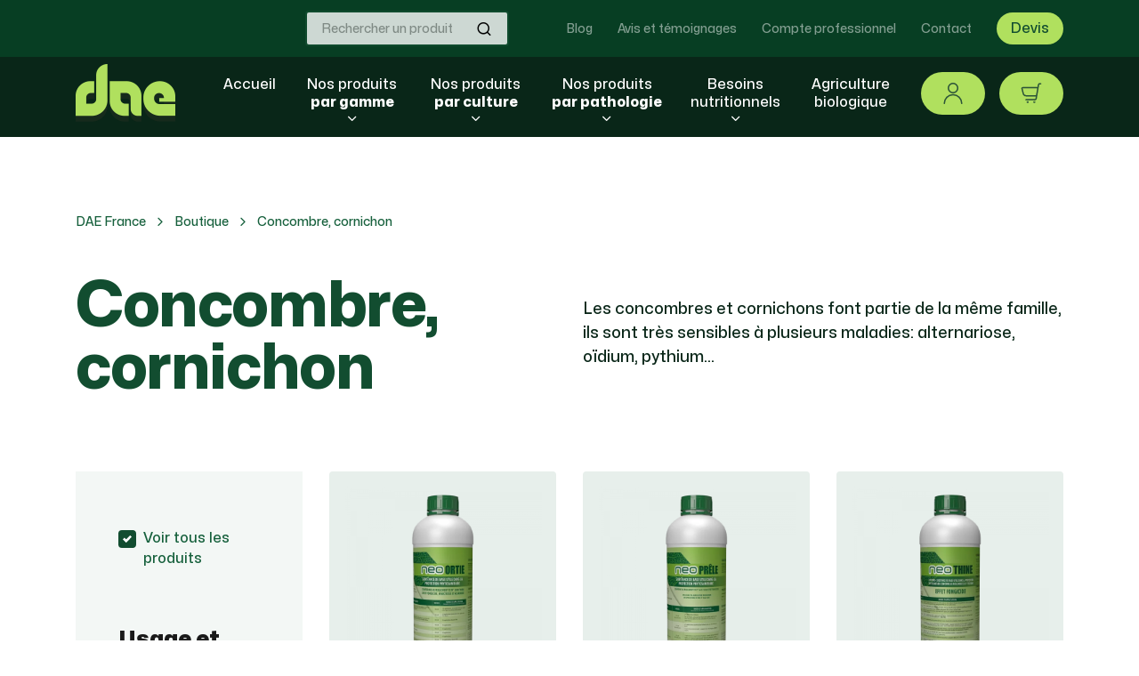

--- FILE ---
content_type: text/html; charset=ISO-8859-1
request_url: https://www.daefrance.com/boutique/concombre--cornichon/
body_size: 10400
content:
<!DOCTYPE html>
<html xmlns="http://www.w3.org/1999/xhtml" xml:lang="fr" lang="fr">
<head>
<meta http-equiv="Content-Type" content="text/html; charset=iso-8859-1">
<title>Concombre, cornichon - D&eacute;veloppement pour une Agriculture environnementale</title>
<meta name="viewport" content="width=device-width, maximum-scale=1.0" />
<meta name="description" content="Concombre, cornichon par DAE, sp&eacute;cialiste de la nutrition, de la protection des plantes et de la gestion des sols
" />
<meta name="keywords" content="DAE France, NEONATURE, Beguey, FRANCE METROPOLITAINE" />

<link rel="canonical" href="https://www.daefrance.com/boutique/concombre--cornichon/" />

<meta property="og:title" content="Concombre, cornichon - D&eacute;veloppement pour une Agriculture environnementale"/>
<meta property="og:type" content="website"/>
<meta property="og:url" content="https://www.daefrance.com/boutique/concombre--cornichon/"/>
<meta property="og:image" content="https://www.daefrance.com/media/g_vignette/1542.webp"/>
<meta property="og:site_name" content="DAE France"/>
<meta property="og:description" content="Concombre, cornichon par DAE, sp&eacute;cialiste de la nutrition, de la protection des plantes et de la gestion des sols
" />
<meta property="og:street-address" content="za de, 9 Birole"/>
<meta property="og:locality" content="Beguey"/>
<meta property="og:postal-code" content="33410 "/>
<meta property="og:country-name" content="FRANCE METROPOLITAINE"/>
<meta property="og:email" content="contact@neonaturefrance.com"/>
<meta property="og:phone_number" content="05 56 62 87 70"/>

<meta name="twitter:card" content="summary_large_image">
<meta name="twitter:title" content="Concombre, cornichon - D&eacute;veloppement pour une Agriculture environnementale">
<meta name="twitter:description" content="Concombre, cornichon par DAE, sp&eacute;cialiste de la nutrition, de la protection des plantes et de la gestion des sols
">
<meta name="twitter:image" content="https://www.daefrance.com/media/g_vignette/1542.webp">

<link rel="preload" href="https://cdn.jsdelivr.net/npm/selectric@1.13.0/public/jquery.selectric.min.js" as="script">
<link rel="preload" href="https://kit.fontawesome.com/7bbde7e2df.js" as="font">

<link rel="preload" href="../../theme/fr/assets/fonts/Mona-Sans.woff2" as="font" type="font/woff2" crossorigin>
<link href="../../theme/fr/assets/css/all.min.css" rel="stylesheet" type="text/css" media="all" />
<link href="../../theme/fr/assets/css/print.css" rel="stylesheet" type="text/css" media="print" />

<!-- Version compacte -->
<script type="text/javascript" src="../../theme/fr/assets/js/compact.min.js"></script>
<script type="text/javascript" src="//cdn.kiubi-web.com/6/js/kiubi.api.pfo.jquery-1.2.min.js"></script>

<link rel="apple-touch-icon" sizes="180x180" href="https://www.daefrance.com/theme/fr/images/favicon/apple-touch-icon.png">
<link rel="icon" type="image/png" sizes="32x32" href="https://www.daefrance.com/theme/fr/images/favicon/favicon-32x32.png">
<link rel="icon" type="image/png" sizes="16x16" href="https://www.daefrance.com/theme/fr/images/favicon/favicon-16x16.png">
<link rel="manifest" href="https://www.daefrance.com/theme/fr/images/favicon/site.webmanifest">
<link rel="mask-icon" href="https://www.daefrance.com/theme/fr/images/favicon/safari-pinned-tab.svg" color="#5bbad5">
<link rel="shortcut icon" href="https://www.daefrance.com/theme/fr/images/favicon/favicon.ico">
<meta name="msapplication-TileColor" content="#da532c">
<meta name="msapplication-config" content="https://www.daefrance.com/theme/fr/images/favicon/browserconfig.xml">
<meta name="theme-color" content="#ffffff">


<script type="application/ld+json">
{
  "@context": "https://schema.org",
  "@graph": [{
    "@type": "LocalBusiness",
    "name": "NEONATURE",
    "image": "https://www.daefrance.com/media/1122.png",
    "@id": "https://www.daefrance.com",
    "url": "https://www.daefrance.com",
    "telephone": "05 56 62 87 70",
    "address": {
      "@type": "PostalAddress",
      "streetAddress": "za de, 9 Birole",
      "addressLocality": "Beguey",
      "postalCode": "33410 ",
      "addressCountry": "FR"
    }}, {
  	"@type": "WebSite",
    "name": "DAE France",
  	"url": "https://www.daefrance.com",
  	"potentialAction": {
    	"@type": "SearchAction",
    	"target": "https://www.daefrance.com/recherche/catalogue/?r={search_term_string}",
    	"query-input": "required name=search_term_string"
  	}
  }]
}
</script>


<!-- Charges les scripts des Options avancees du Back-office -->

</head>
<body class="barre-laterale barre-laterale-gauche catalogue catalogue-categorie catalogue-categorie-concombre--cornichon">
	<div class="alert alert-light alert-cart py-3 fade shadow invisible" data-cart-alert>
	<p class="alert-heading">Ajout&eacute; au panier :</p>
	<p class="text-truncate my-4" data-cart-alert-desc></p>
	<a href="/ecommerce/panier.html" class="btn btn-primary text-decoration-none shadow-none">
		<i class="fe fe-shopping-cart mr-2"></i>Voir le panier
	</a>
</div>
<div class="wrapper mx-auto">
  <header id="header" class="header">
	
    <div class="header-top d-none d-xl-block">
      <div class="container d-flex align-items-center"><form id="form-search" class="search ml-xl-auto mr-xl-64 mb-3 mb-xl-0" action="../../recherche/catalogue/" method="get">
  <div class="input-group">
    <input name="r" type="text" class="form-control" placeholder="Rechercher un produit">
      <button class="btn-search" type="submit"><i class="fe fe-search" aria-hidden="true"></i><span class="sr-only">Ok</span></button>
  </div>
</form>


<ul class="widget site-web-menu-h list-unstyled list-inline mt-4 mt-xl-0" id="menu-top">
  
  <li class="list-inline-item  item-1"><a href="/blog/" class="mr-lg-4 hover-underline mb-4 mb-xl-0" title="Blog" target="">Blog</a></li>
  
  
  <li class="list-inline-item  item-2"><a href="/avis-et-temoignages.html" class="mr-lg-4 hover-underline mb-4 mb-xl-0" title="Avis et t&eacute;moignages" target="_self">Avis et témoignages</a></li>
  
  
  <li class="list-inline-item  item-3"><a href="/demande-de-compte-professionnel.html" class="mr-lg-4 hover-underline mb-4 mb-xl-0" title="Compte professionnel" target="_self">Compte professionnel</a></li>
  
  
  <li class="list-inline-item  item-4"><a href="/contact/" class="mr-lg-4 hover-underline mb-4 mb-xl-0" title="Contact" target="">Contact</a></li>
  
  
  <li class="list-inline-item  item-5"><a href="/ecommerce/panier.html" class="mr-lg-4 hover-underline mb-4 mb-xl-0" title="Devis" target="_self">Devis</a></li>
  
  
</ul>

<div class="dropdown dropdown-lang d-none" id="menu-lang">
  <button class="btn-lang dropdown-toggle" type="button" data-toggle="dropdown" aria-expanded="false" data-offset="0,19">
    <span class="d-none d-xl-block">FR</span>
    <span class="d-xl-none">Français</span>
  </button>
  <div class="dropdown-menu  dropdown-menu-right">
    <a class="dropdown-item d-none d-xl-block" href="#">EN</a>
    <a class="dropdown-item d-xl-none" href="#">English</a>
  </div>
</div>

</div>
    </div>
    <nav id="navbar-main" data-navbardark="true" class="navbar-expand-xl navbar-dark ">
		<div class="container">
			<div class="row align-items-center justify-content-between">
				<div class="col-auto">
					<div class="navbar-inner d-flex flex-xl-column align-items-end align-items-md-center align-items-xl-start"> 
						 
						<a href="../../" title="DAE - Retour &agrave; l'accueil" class="logo-site"><img src="https://www.daefrance.com/media/1122" alt="DAE" class="d-inline-block align-top mr-md-4"/></a> 
						 
						 
						 
						<span class="navbar-text desc-site d-xl-none d-xxl-block">Développement pour une Agriculture environnementale</span> 
						 
					</div>
				</div>
				<div class="col-auto col-xl position-unset">
					<div class="menu-bouton d-xl-none">
						<button id="mon-menu" class="hamburger hamburger--collapse js-hamburger" type="button">
							<span class="text-menu d-xl-none mr-2">Menu</span>
							<span class="hamburger-box">
								<span class="hamburger-inner"></span>
							</span>
						</button>
					</div>
				<div class="navbar-collapse" id="navbar-menu">

<ul class="navbar-nav mx-auto site-web-menu-v menu-deroulant">
   
   
  
  <li class="nav-item  niveau-1"><a href="/" class="nav-link " title="Accueil" target="_self">Accueil</a> 
	 
	 
  
   
  
  <li class="nav-item  niveau-1"><a href="/nos-produits-par-gamme.html" class="nav-link " title="Nos produits &lt;b&gt;par gamme&lt;/b&gt;" target="_self">Nos produits <b>par gamme</b></a> 
	 
	 
  
  <div class="dropdown">
	<div class="dropdown-menu">
		<div class="container d-block">
			<div class="row">
				<div class="col-xl-4 pr-xl-32 border-right-menu">
					<div class="zone-image">
						<button class="link-back d-xl-none">
							<span class="fa-solid fa-arrow-left-long" aria-hidden="true"></span>
							Retour
						</button>
						<div class="titre mb-3">Nos produits <b>par gamme</b></div>
						<div class="mb-3">
							<a href="/nos-produits-par-gamme.html" class="btn btn-menu">Voir toutes les gammes</a>
						</div>
						<img loading="lazy" src="/theme/fr/images/menu/illus-2.webp" class="img-fluid d-none d-xl-block" alt=""/>
					</div>
				</div>
				<div class="col-xl-8 pl-xl-32">
					<ul class="sous-menu">
						 
   
  
  <li class="  niveau-2"><a href="/boutique/substances-de-base/" class="dropdown-item " title="Substances de base" target="">Substances de base</a> 
	 
	 
  
   
  
  <li class="  niveau-2"><a href="/engrais-foliaires.html" class="dropdown-item " title="Engrais foliaires" target="_self">Engrais foliaires</a> 
	 
	 
  
   
  
  <li class="  niveau-2"><a href="/boutique/snub--substance-naturelle-a-usage-biostimulant-/" class="dropdown-item " title="SNUB (Substance Naturelle &agrave; Usage Biostimulant)" target="">SNUB (Substance Naturelle à Usage Biostimulant)</a> 
	 
	 
  
  
  </li>
  
					</ul>
				</div>
			</div>
		</div>
	</div>
  </div>
  
   
  
  <li class="nav-item active niveau-1"><a href="/nos-produits-par-culture.html" class="nav-link active" title="Nos produits &lt;b&gt;par culture&lt;/b&gt;" target="_self">Nos produits <b>par culture</b></a> 
	 
	 
  
  <div class="dropdown">
	<div class="dropdown-menu">
		<div class="container d-block">
			<div class="row">
				<div class="col-xl-4 pr-xl-32 border-right-menu">
					<div class="zone-image">
						<button class="link-back d-xl-none">
							<span class="fa-solid fa-arrow-left-long" aria-hidden="true"></span>
							Retour
						</button>
						<div class="titre mb-3">Nos produits <b>par culture</b></div>
						<div class="mb-3">
							<a href="/nos-produits-par-culture.html" class="btn btn-menu">Voir toutes les gammes</a>
						</div>
						<img loading="lazy" src="/theme/fr/images/menu/illus-3.webp" class="img-fluid d-none d-xl-block" alt=""/>
					</div>
				</div>
				<div class="col-xl-8 pl-xl-32">
					<ul class="sous-menu">
						 
   
  
  <li class="  niveau-2"><a href="/boutique/toutes-cultures/" class="dropdown-item " title="Toutes cultures" target="">Toutes cultures</a> 
	 
	 
  
   
  
  <li class="  niveau-2"><a href="/boutique/arboriculture-fruitier/" class="dropdown-item " title="Arboriculture/Fruitier" target="">Arboriculture/Fruitier</a> 
	 
	 
  
   
  
  <li class="  niveau-2"><a href="/boutique/petits-fruits/" class="dropdown-item " title="Petits fruits" target="">Petits fruits</a> 
	 
	 
  
   
  
  <li class="  niveau-2"><a href="/boutique/fraisiers/" class="dropdown-item " title="Fraisiers" target="">Fraisiers</a> 
	 
	 
  
   
  
  <li class="  niveau-2"><a href="/boutique/groseillers/" class="dropdown-item " title="Groseillers" target="">Groseillers</a> 
	 
	 
  
   
  
  <li class="  niveau-2"><a href="/boutique/cerisier/" class="dropdown-item " title="Cerisier" target="">Cerisier</a> 
	 
	 
  
   
  
  <li class="  niveau-2"><a href="/boutique/agrumes/" class="dropdown-item " title="Agrumes" target="">Agrumes</a> 
	 
	 
  
   
  
  <li class="  niveau-2"><a href="/boutique/olivier/" class="dropdown-item " title="Olivier" target="">Olivier</a> 
	 
	 
  
   
  
  <li class="  niveau-2"><a href="/boutique/pecher/" class="dropdown-item " title="P&ecirc;cher" target="">Pêcher</a> 
	 
	 
  
   
  
  <li class="  niveau-2"><a href="/boutique/pommier/" class="dropdown-item " title="Pommier" target="">Pommier</a> 
	 
	 
  
   
  
  <li class="  niveau-2"><a href="/boutique/poirier/" class="dropdown-item " title="Poirier" target="">Poirier</a> 
	 
	 
  
   
  
  <li class="  niveau-2"><a href="/boutique/prunier/" class="dropdown-item " title="Prunier" target="">Prunier</a> 
	 
	 
  
   
  
  <li class="  niveau-2"><a href="/boutique/kiwi/" class="dropdown-item " title="Kiwi" target="">Kiwi</a> 
	 
	 
  
   
  
  <li class="  niveau-2"><a href="/boutique/noyer/" class="dropdown-item " title="Noyer" target="">Noyer</a> 
	 
	 
  
   
  
  <li class="  niveau-2"><a href="/boutique/viticulture/" class="dropdown-item " title="Viticulture" target="">Viticulture</a> 
	 
	 
  
   
  
  <li class="  niveau-2"><a href="/boutique/maraichage/" class="dropdown-item " title="Mara&icirc;chage" target="">Maraîchage</a> 
	 
	 
  
   
  
  <li class="  niveau-2"><a href="/boutique/ail/" class="dropdown-item " title="Ail" target="">Ail</a> 
	 
	 
  
   
  
  <li class="  niveau-2"><a href="/boutique/choux-brocoli-choux-fleur-bruxelles-chinois/" class="dropdown-item " title="Choux (brocoli, choux fleur, bruxelles, chinois...)" target="">Choux (brocoli, choux fleur, bruxelles, chinois...)</a> 
	 
	 
  
   
  
  <li class=" active niveau-2"><a href="/boutique/concombre--cornichon/" class="dropdown-item active" title="Concombre, cornichon" target="">Concombre, cornichon</a> 
	 
	 
  
   
  
  <li class="  niveau-2"><a href="/boutique/courgette/" class="dropdown-item " title="Courgette" target="">Courgette</a> 
	 
	 
  
   
  
  <li class="  niveau-2"><a href="/boutique/endive--laitue/" class="dropdown-item " title="Endive, Laitue" target="">Endive, Laitue</a> 
	 
	 
  
   
  
  <li class="  niveau-2"><a href="/boutique/haricot/" class="dropdown-item " title="Haricot" target="">Haricot</a> 
	 
	 
  
   
  
  <li class="  niveau-2"><a href="/boutique/melon/" class="dropdown-item " title="Melon" target="">Melon</a> 
	 
	 
  
   
  
  <li class="  niveau-2"><a href="/boutique/pomme-de-terre/" class="dropdown-item " title="Pomme de terre" target="">Pomme de terre</a> 
	 
	 
  
   
  
  <li class="  niveau-2"><a href="/boutique/potiron/" class="dropdown-item " title="Potiron" target="">Potiron</a> 
	 
	 
  
   
  
  <li class="  niveau-2"><a href="/boutique/radis/" class="dropdown-item " title="Radis" target="">Radis</a> 
	 
	 
  
   
  
  <li class="  niveau-2"><a href="/boutique/tomate/" class="dropdown-item " title="Tomate" target="">Tomate</a> 
	 
	 
  
   
  
  <li class="  niveau-2"><a href="/boutique/grandes-cultures/" class="dropdown-item " title="Grandes cultures" target="">Grandes cultures</a> 
	 
	 
  
   
  
  <li class="  niveau-2"><a href="/boutique/cereales/" class="dropdown-item " title="C&eacute;r&eacute;ales" target="">Céréales</a> 
	 
	 
  
   
  
  <li class="  niveau-2"><a href="/boutique/ble/" class="dropdown-item " title="Bl&eacute;" target="">Blé</a> 
	 
	 
  
   
  
  <li class="  niveau-2"><a href="/boutique/mais/" class="dropdown-item " title="Ma&iuml;s" target="">Maïs</a> 
	 
	 
  
   
  
  <li class="  niveau-2"><a href="/boutique/colza/" class="dropdown-item " title="Colza" target="">Colza</a> 
	 
	 
  
   
  
  <li class="  niveau-2"><a href="/boutique/luzerne/" class="dropdown-item " title="Luzerne" target="">Luzerne</a> 
	 
	 
  
   
  
  <li class="  niveau-2"><a href="/boutique/tournesol/" class="dropdown-item " title="Tournesol" target="">Tournesol</a> 
	 
	 
  
   
  
  <li class="  niveau-2"><a href="/boutique/betterave-sucriere/" class="dropdown-item " title="Betterave sucri&egrave;re" target="">Betterave sucrière</a> 
	 
	 
  
   
  
  <li class="  niveau-2"><a href="/boutique/orge/" class="dropdown-item " title="Orge" target="">Orge</a> 
	 
	 
  
   
  
  <li class="  niveau-2"><a href="/boutique/arbustes--plantes-ornementales/" class="dropdown-item " title="Arbustes, plantes ornementales" target="">Arbustes, plantes ornementales</a> 
	 
	 
  
   
  
  <li class="  niveau-2"><a href="/boutique/semences/" class="dropdown-item " title="Semences" target="">Semences</a> 
	 
	 
  
   
  
  <li class="  niveau-2"><a href="/boutique/fruitiers-a-pepins/" class="dropdown-item " title="Fruitiers &agrave; p&eacute;pins" target="">Fruitiers à pépins</a> 
	 
	 
  
   
  
  <li class="  niveau-2"><a href="/boutique/fruitiers-a-noyau/" class="dropdown-item " title="Fruitiers &agrave; noyau" target="">Fruitiers à noyau</a> 
	 
	 
  
   
  
  <li class="  niveau-2"><a href="/boutique/maraichage-a-feuilles/" class="dropdown-item " title="Mara&icirc;chage &agrave; feuilles" target="">Maraîchage à feuilles</a> 
	 
	 
  
   
  
  <li class="  niveau-2"><a href="/boutique/maraichage-a-fruits/" class="dropdown-item " title="Mara&icirc;chage &agrave; fruits" target="">Maraîchage à fruits</a> 
	 
	 
  
  
  </li>
  
					</ul>
				</div>
			</div>
		</div>
	</div>
  </div>
  
   
  
  <li class="nav-item  niveau-1"><a href="/nos-produits-par-pathologie.html" class="nav-link " title="Nos produits &lt;b&gt;par pathologie&lt;/b&gt;" target="_self">Nos produits <b>par pathologie</b></a> 
	 
	 
  
  <div class="dropdown">
	<div class="dropdown-menu">
		<div class="container d-block">
			<div class="row">
				<div class="col-xl-4 pr-xl-32 border-right-menu">
					<div class="zone-image">
						<button class="link-back d-xl-none">
							<span class="fa-solid fa-arrow-left-long" aria-hidden="true"></span>
							Retour
						</button>
						<div class="titre mb-3">Nos produits <b>par pathologie</b></div>
						<div class="mb-3">
							<a href="/nos-produits-par-pathologie.html" class="btn btn-menu">Voir toutes les gammes</a>
						</div>
						<img loading="lazy" src="/theme/fr/images/menu/illus-4.webp" class="img-fluid d-none d-xl-block" alt=""/>
					</div>
				</div>
				<div class="col-xl-8 pl-xl-32">
					<ul class="sous-menu">
						 
   
  
  <li class="  niveau-2"><a href="/boutique/acariens/" class="dropdown-item " title="Acariens" target="">Acariens</a> 
	 
	 
  
   
  
  <li class="  niveau-2"><a href="/boutique/alternariose/" class="dropdown-item " title="Alternariose" target="">Alternariose</a> 
	 
	 
  
   
  
  <li class="  niveau-2"><a href="/boutique/altises/" class="dropdown-item " title="Altises" target="">Altises</a> 
	 
	 
  
   
  
  <li class="  niveau-2"><a href="/boutique/bacteries/" class="dropdown-item " title="Bact&eacute;ries" target="">Bactéries</a> 
	 
	 
  
   
  
  <li class="  niveau-2"><a href="/boutique/botrytis-pourriture-grise/" class="dropdown-item " title="Botrytis/Pourriture Grise" target="">Botrytis/Pourriture Grise</a> 
	 
	 
  
   
  
  <li class="  niveau-2"><a href="/boutique/carpocapse/" class="dropdown-item " title="Carpocapse" target="">Carpocapse</a> 
	 
	 
  
   
  
  <li class="  niveau-2"><a href="/boutique/differentes-maladies-fongiques--champignons-/" class="dropdown-item " title="Diff&eacute;rentes maladies fongiques (Champignons)" target="">Différentes maladies fongiques (Champignons)</a> 
	 
	 
  
   
  
  <li class="  niveau-2"><a href="/boutique/doryphore/" class="dropdown-item " title="Doryphore" target="">Doryphore</a> 
	 
	 
  
   
  
  <li class="  niveau-2"><a href="/boutique/cloque-du-pecher/" class="dropdown-item " title="Cloque du p&ecirc;cher" target="">Cloque du pêcher</a> 
	 
	 
  
   
  
  <li class="  niveau-2"><a href="/boutique/maladie-de-conservation/" class="dropdown-item " title="Maladie de conservation" target="">Maladie de conservation</a> 
	 
	 
  
   
  
  <li class="  niveau-2"><a href="/boutique/moniliose/" class="dropdown-item " title="Moniliose" target="">Moniliose</a> 
	 
	 
  
   
  
  <li class="  niveau-2"><a href="/boutique/mildiou/" class="dropdown-item " title="Mildiou" target="">Mildiou</a> 
	 
	 
  
   
  
  <li class="  niveau-2"><a href="/boutique/oidium/" class="dropdown-item " title="O&iuml;dium" target="">Oïdium</a> 
	 
	 
  
   
  
  <li class="  niveau-2"><a href="/boutique/papillon-du-palmier--paysandisia-archon/" class="dropdown-item " title="Papillon du palmier" target="">Papillon du palmier</a> 
	 
	 
  
   
  
  <li class="  niveau-2"><a href="/boutique/pucerons-et-cochenilles/" class="dropdown-item " title="Pucerons et cochenilles" target="">Pucerons et cochenilles</a> 
	 
	 
  
   
  
  <li class="  niveau-2"><a href="/boutique/pyrale-du-buis/" class="dropdown-item " title="Pyrale du Buis" target="">Pyrale du Buis</a> 
	 
	 
  
   
  
  <li class="  niveau-2"><a href="/boutique/pyrale-mais/" class="dropdown-item " title="Pyrale Ma&iuml;s" target="">Pyrale Maïs</a> 
	 
	 
  
   
  
  <li class="  niveau-2"><a href="/boutique/pythium/" class="dropdown-item " title="Pythium" target="">Pythium</a> 
	 
	 
  
   
  
  <li class="  niveau-2"><a href="/boutique/taupin/" class="dropdown-item " title="Taupin" target="">Taupin</a> 
	 
	 
  
   
  
  <li class="  niveau-2"><a href="/boutique/tavelure-pommier/" class="dropdown-item " title="Tavelure pommier" target="">Tavelure pommier</a> 
	 
	 
  
   
  
  <li class="  niveau-2"><a href="/boutique/teigne-des-cruciferes/" class="dropdown-item " title="Teigne des crucif&egrave;res" target="">Teigne des crucifères</a> 
	 
	 
  
  
  </li>
  
					</ul>
				</div>
			</div>
		</div>
	</div>
  </div>
  
   
  
  <li class="nav-item  niveau-1"><a href="/besoins-nutritionnels.html" class="nav-link " title="Besoins nutritionnels" target="_self">Besoins nutritionnels</a> 
	 
	 
  
  <div class="dropdown">
	<div class="dropdown-menu">
		<div class="container d-block">
			<div class="row">
				<div class="col-xl-4 pr-xl-32 border-right-menu">
					<div class="zone-image">
						<button class="link-back d-xl-none">
							<span class="fa-solid fa-arrow-left-long" aria-hidden="true"></span>
							Retour
						</button>
						<div class="titre mb-3">Besoins nutritionnels</div>
						<div class="mb-3">
							<a href="/besoins-nutritionnels.html" class="btn btn-menu">Voir toutes les gammes</a>
						</div>
						<img loading="lazy" src="/theme/fr/images/menu/illus-5.webp" class="img-fluid d-none d-xl-block" alt=""/>
					</div>
				</div>
				<div class="col-xl-8 pl-xl-32">
					<ul class="sous-menu">
						 
   
  
  <li class="  niveau-2"><a href="/boutique/acides-amines/" class="dropdown-item " title="Acides Amin&eacute;s" target="">Acides Aminés</a> 
	 
	 
  
   
  
  <li class="  niveau-2"><a href="/boutique/acides-humiques-et-fulviques-toutes-cultures/" class="dropdown-item " title="Acides Humiques et Fulviques : Toutes cultures" target="">Acides Humiques et Fulviques : Toutes cultures</a> 
	 
	 
  
   
  
  <li class="  niveau-2"><a href="/boutique/azote/" class="dropdown-item " title="Azote" target="">Azote</a> 
	 
	 
  
   
  
  <li class="  niveau-2"><a href="/boutique/bore/" class="dropdown-item " title="Bore" target="">Bore</a> 
	 
	 
  
   
  
  <li class="  niveau-2"><a href="/boutique/calcium/" class="dropdown-item " title="Calcium" target="">Calcium</a> 
	 
	 
  
   
  
  <li class="  niveau-2"><a href="/boutique/cuivre/" class="dropdown-item " title="Cuivre" target="">Cuivre</a> 
	 
	 
  
   
  
  <li class="  niveau-2"><a href="/boutique/fer/" class="dropdown-item " title="Fer" target="">Fer</a> 
	 
	 
  
   
  
  <li class="  niveau-2"><a href="/boutique/magnesium/" class="dropdown-item " title="Magn&eacute;sium" target="">Magnésium</a> 
	 
	 
  
   
  
  <li class="  niveau-2"><a href="/boutique/manganese/" class="dropdown-item " title="Mangan&egrave;se" target="">Manganèse</a> 
	 
	 
  
   
  
  <li class="  niveau-2"><a href="/boutique/matiere-organique/" class="dropdown-item " title="Mati&egrave;re Organique" target="">Matière Organique</a> 
	 
	 
  
   
  
  <li class="  niveau-2"><a href="/boutique/molybdene/" class="dropdown-item " title="Molybd&egrave;ne" target="">Molybdène</a> 
	 
	 
  
   
  
  <li class="  niveau-2"><a href="/boutique/oligo-elements-multiples/" class="dropdown-item " title="Oligo &eacute;l&eacute;ments multiples" target="">Oligo éléments multiples</a> 
	 
	 
  
   
  
  <li class="  niveau-2"><a href="/boutique/phosphore/" class="dropdown-item " title="Phosphore" target="">Phosphore</a> 
	 
	 
  
   
  
  <li class="  niveau-2"><a href="/boutique/potassium/" class="dropdown-item " title="Potassium" target="">Potassium</a> 
	 
	 
  
   
  
  <li class="  niveau-2"><a href="/boutique/silice/" class="dropdown-item " title="Silice" target="">Silice</a> 
	 
	 
  
   
  
  <li class="  niveau-2"><a href="/boutique/triacontanol/" class="dropdown-item " title="Triacontanol" target="">Triacontanol</a> 
	 
	 
  
   
  
  <li class="  niveau-2"><a href="/boutique/zinc/" class="dropdown-item " title="Zinc" target="">Zinc</a> 
	 
	 
  
  
  </li>
  
					</ul>
				</div>
			</div>
		</div>
	</div>
  </div>
  
   
  
  <li class="nav-item  niveau-1"><a href="/boutique/agriculture-biologique/" class="nav-link " title="Agriculture biologique" target="">Agriculture biologique</a> 
	 
	 
  
  
  </li>
  
</ul>
 


<div class="commandes-panier panier-entete d-xl-flex" id="kiubi-widget-i13812">
	
	<a href="../../compte/" class="btn btn-primary mr-xl-3 w-100 mb-3 mb-xl-0 text-center text-xl-left" title="Se connecter" data-toggle="tooltip" data-placement="bottom">
		<svg xmlns="http://www.w3.org/2000/svg" width="24" height="24" viewBox="0 0 24 24" fill="none" class="stroke">
		<path d="M2.25 23.25C2.25 20.6641 3.27723 18.1842 5.10571 16.3557C6.93419 14.5272 9.41414 13.5 12 13.5C14.5859 13.5 17.0658 14.5272 18.8943 16.3557C20.7228 18.1842 21.75 20.6641 21.75 23.25M6.75 6C6.75 7.39239 7.30312 8.72774 8.28769 9.71231C9.27226 10.6969 10.6076 11.25 12 11.25C13.3924 11.25 14.7277 10.6969 15.7123 9.71231C16.6969 8.72774 17.25 7.39239 17.25 6C17.25 4.60761 16.6969 3.27226 15.7123 2.28769C14.7277 1.30312 13.3924 0.75 12 0.75C10.6076 0.75 9.27226 1.30312 8.28769 2.28769C7.30312 3.27226 6.75 4.60761 6.75 6Z" stroke="#386A47" stroke-width="1.5" stroke-linecap="round" stroke-linejoin="round"/>
		<path d="M2.25 23.25C2.25 20.6641 3.27723 18.1842 5.10571 16.3557C6.93419 14.5272 9.41414 13.5 12 13.5C14.5859 13.5 17.0658 14.5272 18.8943 16.3557C20.7228 18.1842 21.75 20.6641 21.75 23.25M6.75 6C6.75 7.39239 7.30312 8.72774 8.28769 9.71231C9.27226 10.6969 10.6076 11.25 12 11.25C13.3924 11.25 14.7277 10.6969 15.7123 9.71231C16.6969 8.72774 17.25 7.39239 17.25 6C17.25 4.60761 16.6969 3.27226 15.7123 2.28769C14.7277 1.30312 13.3924 0.75 12 0.75C10.6076 0.75 9.27226 1.30312 8.28769 2.28769C7.30312 3.27226 6.75 4.60761 6.75 6Z" stroke="black" stroke-opacity="0.2" stroke-width="1.5" stroke-linecap="round" stroke-linejoin="round"/>
		</svg>
		<span class="sr-only">Se connecter</span>
		<span class="d-xl-none ml-3">Mon compte</span>
	</a>
	
	
	<a href="../../ecommerce/panier.html" title="0 article / 0,00&nbsp;&euro;" class="cart-link btn btn-primary w-100 mb-3 mb-xl-0  text-center text-xl-left" data-cart="true" data-toggle="tooltip" data-placement="bottom">
		<svg xmlns="http://www.w3.org/2000/svg" width="24" height="24" viewBox="0 0 24 24" fill="none" class="fill">
		<path d="M6 18.3749C5.58579 18.3749 5.25 18.7107 5.25 19.1249C5.25 19.5391 5.58579 19.8749 6 19.8749V18.3749ZM15.921 19.1249L15.9212 18.3749H15.921V19.1249ZM16.889 18.7709L16.4051 18.1979L16.4051 18.1979L16.889 18.7709ZM17.4 17.8759L16.6606 17.7501L16.6606 17.7504L17.4 17.8759ZM20.037 2.37593L19.2977 2.24994L19.2976 2.25014L20.037 2.37593ZM20.5483 1.48153L21.032 2.05474L21.032 2.05473L20.5483 1.48153ZM21.516 1.12793L21.5158 1.87793H21.516V1.12793ZM22.5 1.87793C22.9142 1.87793 23.25 1.54214 23.25 1.12793C23.25 0.713716 22.9142 0.37793 22.5 0.37793V1.87793ZM17.9529 15.3751C18.3671 15.3751 18.7029 15.0393 18.7029 14.6251C18.7029 14.2109 18.3671 13.8751 17.9529 13.8751V15.3751ZM5.88193 14.6251L5.88182 15.3751H5.88193V14.6251ZM4.03605 13.9897L4.49763 13.3986L4.49756 13.3985L4.03605 13.9897ZM2.97193 12.3531L2.24432 12.535L2.24435 12.5351L2.97193 12.3531ZM1.52193 6.55309L2.24954 6.37119L2.24951 6.37108L1.52193 6.55309ZM1.51583 6.21548L0.782153 6.05985L0.78214 6.05991L1.51583 6.21548ZM1.65846 5.90941L2.24952 6.37109L2.24955 6.37105L1.65846 5.90941ZM1.92089 5.69692L2.24949 6.3711L2.24952 6.37109L1.92089 5.69692ZM2.24993 5.62109L2.24953 6.37109H2.24993V5.62109ZM19.4839 6.37109C19.8981 6.37109 20.2339 6.0353 20.2339 5.62109C20.2339 5.20688 19.8981 4.87109 19.4839 4.87109V6.37109ZM6 19.8749H15.921V18.3749H6V19.8749ZM15.9208 19.8749C16.4524 19.8751 16.9668 19.6869 17.3729 19.3439L16.4051 18.1979C16.2696 18.3123 16.0982 18.375 15.9212 18.3749L15.9208 19.8749ZM17.3729 19.3439C17.779 19.001 18.0505 18.5254 18.1394 18.0014L16.6606 17.7504C16.6309 17.9252 16.5404 18.0836 16.4051 18.1979L17.3729 19.3439ZM18.1394 18.0017L20.7764 2.50172L19.2976 2.25014L16.6606 17.7501L18.1394 18.0017ZM20.7763 2.50192C20.8061 2.3273 20.8967 2.16891 21.032 2.05474L20.0646 0.908318C19.6585 1.25097 19.3869 1.72626 19.2977 2.24994L20.7763 2.50192ZM21.032 2.05473C21.1673 1.94052 21.3387 1.87789 21.5158 1.87793L21.5162 0.37793C20.9849 0.37781 20.4707 0.565697 20.0646 0.908329L21.032 2.05473ZM21.516 1.87793H22.5V0.37793H21.516V1.87793ZM7.875 21.375C8.08212 21.375 8.25 21.5429 8.25 21.75H6.75C6.75 22.3713 7.25366 22.875 7.875 22.875V21.375ZM8.25 21.75C8.25 21.9571 8.08212 22.125 7.875 22.125V20.625C7.25366 20.625 6.75 21.1287 6.75 21.75H8.25ZM7.875 22.875C8.49634 22.875 9 22.3713 9 21.75H7.5C7.5 21.5429 7.66788 21.375 7.875 21.375V22.875ZM9 21.75C9 21.1287 8.49634 20.625 7.875 20.625V22.125C7.66788 22.125 7.5 21.9571 7.5 21.75H9ZM15.375 21.375C15.5821 21.375 15.75 21.5429 15.75 21.75H14.25C14.25 22.3713 14.7537 22.875 15.375 22.875V21.375ZM15.75 21.75C15.75 21.9571 15.5821 22.125 15.375 22.125V20.625C14.7537 20.625 14.25 21.1287 14.25 21.75H15.75ZM15.375 22.875C15.9963 22.875 16.5 22.3713 16.5 21.75H15C15 21.5429 15.1679 21.375 15.375 21.375V22.875ZM16.5 21.75C16.5 21.1287 15.9963 20.625 15.375 20.625V22.125C15.1679 22.125 15 21.9571 15 21.75H16.5ZM17.9529 13.8751H5.88193V15.3751H17.9529V13.8751ZM5.88204 13.8751C5.38031 13.875 4.89303 13.7073 4.49763 13.3986L3.57446 14.5808C4.23356 15.0955 5.04571 15.375 5.88182 15.3751L5.88204 13.8751ZM4.49756 13.3985C4.10217 13.0898 3.82125 12.6578 3.69951 12.1711L2.24435 12.5351C2.44724 13.3462 2.91543 14.0664 3.57453 14.5809L4.49756 13.3985ZM3.69954 12.1712L2.24954 6.37119L0.794322 6.73499L2.24432 12.535L3.69954 12.1712ZM2.24951 6.37108L2.24952 6.37105L0.78214 6.05991C0.734852 6.28294 0.739001 6.51385 0.794349 6.7351L2.24951 6.37108ZM2.2495 6.37111L2.24952 6.37109L1.0674 5.44773C0.927039 5.62742 0.829476 5.83676 0.782153 6.05985L2.2495 6.37111ZM2.24955 6.37105L2.24949 6.3711L1.59228 5.02274C1.38728 5.12266 1.20775 5.26802 1.06737 5.44777L2.24955 6.37105ZM2.24952 6.37109L2.24953 6.37109L2.25032 4.87109C2.02231 4.87097 1.79726 4.92282 1.59226 5.02275L2.24952 6.37109ZM2.24993 6.37109H19.4839V4.87109H2.24993V6.37109Z" fill="#386A47"/>
		<path d="M6 18.3749C5.58579 18.3749 5.25 18.7107 5.25 19.1249C5.25 19.5391 5.58579 19.8749 6 19.8749V18.3749ZM15.921 19.1249L15.9212 18.3749H15.921V19.1249ZM16.889 18.7709L16.4051 18.1979L16.4051 18.1979L16.889 18.7709ZM17.4 17.8759L16.6606 17.7501L16.6606 17.7504L17.4 17.8759ZM20.037 2.37593L19.2977 2.24994L19.2976 2.25014L20.037 2.37593ZM20.5483 1.48153L21.032 2.05474L21.032 2.05473L20.5483 1.48153ZM21.516 1.12793L21.5158 1.87793H21.516V1.12793ZM22.5 1.87793C22.9142 1.87793 23.25 1.54214 23.25 1.12793C23.25 0.713716 22.9142 0.37793 22.5 0.37793V1.87793ZM17.9529 15.3751C18.3671 15.3751 18.7029 15.0393 18.7029 14.6251C18.7029 14.2109 18.3671 13.8751 17.9529 13.8751V15.3751ZM5.88193 14.6251L5.88182 15.3751H5.88193V14.6251ZM4.03605 13.9897L4.49763 13.3986L4.49756 13.3985L4.03605 13.9897ZM2.97193 12.3531L2.24432 12.535L2.24435 12.5351L2.97193 12.3531ZM1.52193 6.55309L2.24954 6.37119L2.24951 6.37108L1.52193 6.55309ZM1.51583 6.21548L0.782153 6.05985L0.78214 6.05991L1.51583 6.21548ZM1.65846 5.90941L2.24952 6.37109L2.24955 6.37105L1.65846 5.90941ZM1.92089 5.69692L2.24949 6.3711L2.24952 6.37109L1.92089 5.69692ZM2.24993 5.62109L2.24953 6.37109H2.24993V5.62109ZM19.4839 6.37109C19.8981 6.37109 20.2339 6.0353 20.2339 5.62109C20.2339 5.20688 19.8981 4.87109 19.4839 4.87109V6.37109ZM6 19.8749H15.921V18.3749H6V19.8749ZM15.9208 19.8749C16.4524 19.8751 16.9668 19.6869 17.3729 19.3439L16.4051 18.1979C16.2696 18.3123 16.0982 18.375 15.9212 18.3749L15.9208 19.8749ZM17.3729 19.3439C17.779 19.001 18.0505 18.5254 18.1394 18.0014L16.6606 17.7504C16.6309 17.9252 16.5404 18.0836 16.4051 18.1979L17.3729 19.3439ZM18.1394 18.0017L20.7764 2.50172L19.2976 2.25014L16.6606 17.7501L18.1394 18.0017ZM20.7763 2.50192C20.8061 2.3273 20.8967 2.16891 21.032 2.05474L20.0646 0.908318C19.6585 1.25097 19.3869 1.72626 19.2977 2.24994L20.7763 2.50192ZM21.032 2.05473C21.1673 1.94052 21.3387 1.87789 21.5158 1.87793L21.5162 0.37793C20.9849 0.37781 20.4707 0.565697 20.0646 0.908329L21.032 2.05473ZM21.516 1.87793H22.5V0.37793H21.516V1.87793ZM7.875 21.375C8.08212 21.375 8.25 21.5429 8.25 21.75H6.75C6.75 22.3713 7.25366 22.875 7.875 22.875V21.375ZM8.25 21.75C8.25 21.9571 8.08212 22.125 7.875 22.125V20.625C7.25366 20.625 6.75 21.1287 6.75 21.75H8.25ZM7.875 22.875C8.49634 22.875 9 22.3713 9 21.75H7.5C7.5 21.5429 7.66788 21.375 7.875 21.375V22.875ZM9 21.75C9 21.1287 8.49634 20.625 7.875 20.625V22.125C7.66788 22.125 7.5 21.9571 7.5 21.75H9ZM15.375 21.375C15.5821 21.375 15.75 21.5429 15.75 21.75H14.25C14.25 22.3713 14.7537 22.875 15.375 22.875V21.375ZM15.75 21.75C15.75 21.9571 15.5821 22.125 15.375 22.125V20.625C14.7537 20.625 14.25 21.1287 14.25 21.75H15.75ZM15.375 22.875C15.9963 22.875 16.5 22.3713 16.5 21.75H15C15 21.5429 15.1679 21.375 15.375 21.375V22.875ZM16.5 21.75C16.5 21.1287 15.9963 20.625 15.375 20.625V22.125C15.1679 22.125 15 21.9571 15 21.75H16.5ZM17.9529 13.8751H5.88193V15.3751H17.9529V13.8751ZM5.88204 13.8751C5.38031 13.875 4.89303 13.7073 4.49763 13.3986L3.57446 14.5808C4.23356 15.0955 5.04571 15.375 5.88182 15.3751L5.88204 13.8751ZM4.49756 13.3985C4.10217 13.0898 3.82125 12.6578 3.69951 12.1711L2.24435 12.5351C2.44724 13.3462 2.91543 14.0664 3.57453 14.5809L4.49756 13.3985ZM3.69954 12.1712L2.24954 6.37119L0.794322 6.73499L2.24432 12.535L3.69954 12.1712ZM2.24951 6.37108L2.24952 6.37105L0.78214 6.05991C0.734852 6.28294 0.739001 6.51385 0.794349 6.7351L2.24951 6.37108ZM2.2495 6.37111L2.24952 6.37109L1.0674 5.44773C0.927039 5.62742 0.829476 5.83676 0.782153 6.05985L2.2495 6.37111ZM2.24955 6.37105L2.24949 6.3711L1.59228 5.02274C1.38728 5.12266 1.20775 5.26802 1.06737 5.44777L2.24955 6.37105ZM2.24952 6.37109L2.24953 6.37109L2.25032 4.87109C2.02231 4.87097 1.79726 4.92282 1.59226 5.02275L2.24952 6.37109ZM2.24993 6.37109H19.4839V4.87109H2.24993V6.37109Z" fill="black" fill-opacity="0.2"/>
		</svg>
		<!-- <span data-cart-count="true">0</span> -->
		<span class="sr-only" data-cart-total="true">article / 0,00&nbsp;&euro;</span>
		<span class="d-xl-none ml-3">Mon panier</span>
	</a>
</div>

</div>
				</div>
			</div>
		</div>
    </nav>
  </header>
  <main>
  <div id="banner" class="banner">
<section class="catalogue-liste-categories" id="kiubi-section-i19382">
      
      <div class="jumbotron bg-white d-flex align-items-start mb-0">
        <div class="container">
			<div class="row align-items-start">
				<div class="col-lg-12 mb-32">
					
<div class="container breadcrumb-main">
  <nav aria-label="breadcrumb">
    <ol class="breadcrumb bg-transparent border-0 p-0 my-3" itemscope itemtype="https://schema.org/BreadcrumbList">
      <li class="breadcrumb-item"><a data-home="true" href="../../">DAE France</a></li>
      
      <li class="breadcrumb-item" itemprop="itemListElement" itemscope itemtype="https://schema.org/ListItem"><a href="../../boutique/" target="_self" itemprop="item"><span itemprop="name">Boutique</span></a><meta itemprop="position" content="1" /></li>
      
      <li class="breadcrumb-item" itemprop="itemListElement" itemscope itemtype="https://schema.org/ListItem"><a href="../../boutique/concombre--cornichon/" target="_self" itemprop="item"><span itemprop="name">Concombre, cornichon</span></a><meta itemprop="position" content="2" /></li>
      
    </ol>
  </nav>
</div>

				</div>
				<div class="col-lg-6">
					<h1 class="mb-32">Concombre, cornichon</h1>
				</div>
				
				<div class="col-lg-6">
					<div class="post-content lead mt-4 read-more"><p>Les concombres et cornichons font partie de la m&ecirc;me famille, ils sont tr&egrave;s sensibles &agrave; plusieurs maladies: alternariose, o&iuml;dium, pythium&hellip;</p></div>
				</div>
				 
			</div>
        </div>
      </div>
       
</section>
</div>
  <div class="container">
    <div class="row">
      <div id="main" class="col-xl-9 col-lg-8 order-lg-2 main" role="main"><article>
<section class="catalogue-liste-produits">
  <div class="container">
    <header class="post-header {intitule|empty||mb-3}">
      <div class="row">
        <div class="col-md"> 
           
        </div>
    
      </div>
    </header>
    

<div class="liste-produits-vignettes grille">
  <div class="row">
    
    <div class="col-12 col-md-6 col-lg-6 col-xl-4 item-product" data-aos="zoom-in" data-aos-delay="100">
    <div class="d-flex align-items-stretch">
        <div class="produit produit-card card w-100 produit-402" id="produit-402">
          <div class="produit-image"> 
             
            <img loading="lazy" src="/media/vignette/2802/neo-ORTIE.webp" alt="NEO ORTIE" class="card-img-top" /> 
             
            
            
			<span class="tags"><a href="../../boutique/concombre--cornichon/tags:Application%20foliaire/">Application foliaire</a> <a href="../../boutique/concombre--cornichon/tags:Bio/">Bio</a></span>
          </div>
          <div class="card-body">
			<h2 class="card-title mb-2">NEO ORTIE</h2>
			
			<p class="sous-titre">L'ortie substance de base, contre différents ravageurs et maladies</p>
			
            <p class="price">
			<span class="d-flex align-items-center "><b>36,00&nbsp;&euro;</b>&nbsp;HT / 1L <span class="point"></span> <b>39,60&nbsp;&euro;</b>&nbsp;TTC / 1L</span> 
               
            </p>
           
            <a href="../../boutique/concombre--cornichon/neo-ortie.html" class="btn btn-border">Voir ce produit</a>
            <div class="produit-hover-overlay"> <a tabindex="-1" href="../../boutique/concombre--cornichon/neo-ortie.html" title="NEO ORTIE - D&eacute;tail du produit"></a></div>
          </div>
        </div>
      </div>
	</div>
    
    <div class="col-12 col-md-6 col-lg-6 col-xl-4 item-product" data-aos="zoom-in" data-aos-delay="200">
    <div class="d-flex align-items-stretch">
        <div class="produit produit-card card w-100 produit-412" id="produit-412">
          <div class="produit-image"> 
             
            <img loading="lazy" src="/media/vignette/2812/neo-PRELE.webp" alt="NEO PR&Ecirc;LE" class="card-img-top" /> 
             
            
            
			<span class="tags"><a href="../../boutique/concombre--cornichon/tags:Application%20foliaire/">Application foliaire</a> <a href="../../boutique/concombre--cornichon/tags:Bio/">Bio</a></span>
          </div>
          <div class="card-body">
			<h2 class="card-title mb-2">NEO PRÊLE</h2>
			
			<p class="sous-titre">La prêle, substance de base contre différentes maladies</p>
			
            <p class="price">
			<span class="d-flex align-items-center "><b>36,00&nbsp;&euro;</b>&nbsp;HT / 1L <span class="point"></span> <b>39,60&nbsp;&euro;</b>&nbsp;TTC / 1L</span> 
               
            </p>
           
            <a href="../../boutique/concombre--cornichon/neo-prele.html" class="btn btn-border">Voir ce produit</a>
            <div class="produit-hover-overlay"> <a tabindex="-1" href="../../boutique/concombre--cornichon/neo-prele.html" title="NEO PR&Ecirc;LE - D&eacute;tail du produit"></a></div>
          </div>
        </div>
      </div>
	</div>
    
    <div class="col-12 col-md-6 col-lg-6 col-xl-4 item-product" data-aos="zoom-in" data-aos-delay="300">
    <div class="d-flex align-items-stretch">
        <div class="produit produit-card card w-100 produit-432" id="produit-432">
          <div class="produit-image"> 
             
            <img loading="lazy" src="/media/vignette/2342/neo-THINE.webp" alt="NEOTHINE" class="card-img-top" /> 
             
            
            
			<span class="tags"><a href="../../boutique/concombre--cornichon/tags:Application%20foliaire/">Application foliaire</a> <a href="../../boutique/concombre--cornichon/tags:Bio/">Bio</a></span>
          </div>
          <div class="card-body">
			<h2 class="card-title mb-2">NEOTHINE</h2>
			
			<p class="sous-titre">Lécithine substance de base contre différentes maladies des plantes</p>
			
            <p class="price">
			<span class="d-flex align-items-center "><b>35,00&nbsp;&euro;</b>&nbsp;HT / 1L <span class="point"></span> <b>38,50&nbsp;&euro;</b>&nbsp;TTC / 1L</span> 
               
            </p>
           
            <a href="../../boutique/concombre--cornichon/neothine.html" class="btn btn-border">Voir ce produit</a>
            <div class="produit-hover-overlay"> <a tabindex="-1" href="../../boutique/concombre--cornichon/neothine.html" title="NEOTHINE - D&eacute;tail du produit"></a></div>
          </div>
        </div>
      </div>
	</div>
    
    
  </div>
</div>

 
     </div>
	<button id="btn-filtre" type="button" class="btn btn-secondary d-lg-none" data-toggle="modal" data-target="#filtresMobile">
	  Filtrer
	</button>
	<!-- Modal -->
	<div class="modal bounceInUp" id="filtresMobile" tabindex="-1" aria-labelledby="titreFiltres" aria-hidden="true">
	  <div class="modal-dialog">
		<div class="modal-content h-100">
		  <div class="modal-header align-items-center">
			<p class="modal-title h4" id="titreFiltres">Affiner votre recherche</p>
			<button type="button" class="btn-link" data-dismiss="modal" aria-label="Close">
			  <span aria-hidden="true">Annuler</span>
			</button>
		  </div>
		  <div class="modal-body">
		  </div>
		  <div class="modal-footer justify-content-between">
			<button type="button" class="btn btn-link btn-reset">Réinitialiser</button>
			<button type="button" class="btn btn-secondary" data-dismiss="modal">Appliquer les filtres</button>
		  </div>
		</div>
	  </div>
	</div>
</section>

</article></div>
      <div id="sidebar" class="col-xl-3 col-lg-4 order-lg-1 sidebar d-none d-lg-block" role="complementary">
		  <div class="zone-sidebar">
			  <aside class="widget filtres" data-filter="tags">
	<div class="custom-control custom-checkbox mt-3">
		<input id="all" type="checkbox" name="show-all-products" class="custom-control-input" data-tag="All" checked>
		<label for="all" class="custom-control-label d-block">Voir tous les produits</label>
	</div>
</aside>
<aside class="widget catalogue-tags filtres" data-filter="tags" id="kiubi-widget-filtre-1"> 
  <p class="h3">Usage et mode d’application</p>
  <div class="custom-control custom-checkbox mt-3">
    <input id="bio-0" type="checkbox" name="tag" class="custom-control-input" data-tag="Bio">
    <label for="bio-0" class="custom-control-label d-block">Bio</label>
  </div>
</aside>

<aside class="widget catalogue-tags filtres" data-filter="tags" id="kiubi-widget-filtre-2"> 
  <p class="h3">Type d’application</p>
  <div class="custom-control custom-checkbox mt-3">
    <input id="application-foliaire-1-i14542" type="checkbox" name="tag" class="custom-control-input" data-tag="Application foliaire">
    <label for="application-foliaire-1-i14542" class="custom-control-label d-block">Application foliaire</label>
  </div>
  <div class="custom-control custom-checkbox mt-3">
    <input id="au-sol-2-i14542" type="checkbox" name="tag" class="custom-control-input" data-tag="Au sol">
    <label for="au-sol-2-i14542" class="custom-control-label d-block">Au sol</label>
  </div>
</aside>

		  </div>
	  </div>
    </div>
  </div>
  <div class="partenaires py-5">
	<div class="container text-center">
		<h2 class="mb-5">Nos partenaires</h2>
		<div class="row align-items-center justify-content-center">
			<div class="col-auto mb-4 mb-sm-0">
				<img height="75" src="/theme/fr/assets/img/partenaires/LOGO-LE-LANN.webp" alt="PÃ©piniÃ¨res Le Lann : Les bons plants ! - Gradignan et Gujan-Mestras"/>
			</div>
			<div class="col-auto">
				<img height="75" src="/theme/fr/assets/img/partenaires/Jaladi-groupe.webp" alt="Jaladi groupe"/>
			</div>
			<div class="col-auto">
				<img height="75" src="/theme/fr/assets/img/partenaires/technidis.webp" alt="Technidis Agro"/>
			</div>
			<div class="col-auto">
				<img height="75" src="/theme/fr/assets/img/partenaires/fief-fleuri.webp" alt="Le fief fleuri"/>
			</div>
			<div class="col-auto">
				<img height="75" src="/theme/fr/assets/img/partenaires/jardin-fleuri.webp" alt="Jardin fleuri"/>
			</div>
			<div class="col-auto">
				<img height="75" src="/theme/fr/assets/img/partenaires/DUBIS-BN.webp" alt="Dubis"/>
			</div>
		</div>
	</div>
</div>
  </main>
  <footer id="footer" class="footer">
		<div class="bg-dark">
			<div class="container">
				<div class="row justify-content-center">
					<div class="col-lg-8">
						<p class="text-lg-center text-white font-18 mb-5">Les produits DAE sont distribués par la société NEONATURE</p>
						<div class="container">
  <div class="row justify-content-between">
    <div class="col-md-auto"><aside class="widget include-adresse">
    <div class="d-flex align-items-start">
		<img width="117" height="auto" src="https://www.daefrance.com/media/1122" alt="DAE" class="mr-4"/>
		<div>
			<p class="d-flex text-white mb-1">2 rue Georges Clémenceau, 33740 Arès</p>
			<p class="text-white mb-1"><a class="text-white" href="tel:05 56 62 87 70">05 56 62 87 70</a></p>
			<p class="text-white mb-1"><a href="mailto:contact@neonaturefrance.com" class="text-white">contact@neonaturefrance.com</a></p>
		</div>
	</div>
</aside>
</div>
    <div class="col-md-auto">

<aside class="widget site-web-menu-v liste" id="kiubi-widget-i21332">
  
  
  <ul class="nav flex-column">
    
    
    <li class="nav-item"><a href="/blog/" class="nav-link hover-underline p-0" title="Blog" target="">Blog</a>
      
      
      
    
    <li class="nav-item"><a href="/avis-et-temoignages.html" class="nav-link hover-underline p-0" title="Avis et t&eacute;moignages" target="_self">Avis et témoignages</a>
      
      
      
    
    <li class="nav-item"><a href="/demande-de-compte-professionnel.html" class="nav-link hover-underline p-0" title="Compte professionnel" target="_self">Compte professionnel</a>
      
      
      
    
    <li class="nav-item"><a href="/contact/" class="nav-link hover-underline p-0" title="Contact" target="">Contact</a>
      
      
      
    
    <li class="nav-item"><a href="/ecommerce/panier.html" class="nav-link hover-underline p-0" title="Devis" target="_self">Devis</a>
      
      
      
    </li>
  </ul>
  
</aside>


</div>
    <div class="col-md-auto">

<aside class="widget site-web-menu-v liste" id="kiubi-widget-i21342">
  
  
  <ul class="nav flex-column">
    
    
    <li class="nav-item"><a href="/informations-legales.html" class="nav-link hover-underline p-0" title="Informations l&eacute;gales" target="_self">Informations légales</a>
      
      
      
    
    <li class="nav-item"><a href="/donnees-personnelles.html" class="nav-link hover-underline p-0" title="Donn&eacute;es personnelles" target="_self">Données personnelles</a>
      
      
      
    
    <li class="nav-item"><a href="/cgv.html" class="nav-link hover-underline p-0" title="CGV" target="_self">CGV</a>
      
      
      
    
    <li class="nav-item"><a href="/plan-du-site.html" class="nav-link hover-underline p-0" title="Plan du site" target="_self">Plan du site</a>
      
      
      
    </li>
  </ul>
  
</aside>


</div>
  </div>
</div>
<div class="text-center">


<p class="h4 text-white">Nous suivre</p>

<ul class="widget list-unstyled list-inline m-0 site-web-menu-h reseaux-sociaux pb-5" id="kiubi-widget-i21352"> 
  <li class="list-inline-item"><a href="https://www.instagram.com/daefrance?igsh=YWtqbThqM3l1b25y&utm_source=qr" title="Instagram" target="_blank" class="p-0 mr-2" aria-hidden="true" data-toggle="tooltip" data-placement="bottom"><i class="fe fe-instagram fa-2x"></i><span class="sr-only">Instagram</span></a></li>
</ul>


</div>

					</div>
				</div>
			</div>	
		</div>
		<div class="py-5">
  <div class="container copyright">
    <div class="row">
      <div class="col-lg-12 text-center font-14">&copy; Copyright NEONATURE 2026 </div>
    </div>
  </div>
</div>

  </footer>
  <button type="button" id="returnTop" class="btn btn-light btn-returntop"><span class="fa-solid fa-arrow-up-long text-primary" aria-hidden="true"></span><span class="sr-only">Haut de page</span></button>
</div>
<!-- Version compacte -->
<script type="text/javascript" src="../../theme/fr/assets/js/compact.body.min.js" defer></script>
<script src="https://kit.fontawesome.com/7bbde7e2df.js" crossorigin="anonymous" defer></script>
<script type="text/javascript" src="../../theme/fr/assets/js/jquery.youtube-background.min.js" defer></script>
<script src="https://cdn.jsdelivr.net/npm/selectric@1.13.0/public/jquery.selectric.min.js" defer></script>
<script type="text/javascript" src="../../theme/fr/assets/js/js.min.js?v2" defer></script>
 
<!-- Charges les scripts des Options avancees du Back-office --> 

</body>
</html>


--- FILE ---
content_type: text/css
request_url: https://www.daefrance.com/theme/fr/assets/css/print.css
body_size: 685
content:
.header, .body-scrolled #header {
    position: relative;
}

.menu-bouton, div#navbar-menu, .btn, .post-chiffre-cles, #footer aside.liste, button#read-more, div#sidebar, .selectric, .produit-desc .nav-tabs, .zone-telechargement, section#comment, div#new-comment, .catalogue-produit .catalogue-liste-produits.grille-4-col, .grille .pagination, .partage, iframe, form {
	display:none!important;
}
div#banner .jumbotron, .jumbotron .read-more {
    height: auto!important;
}
[data-aos^=zoom][data-aos^=zoom] {
    opacity: 1;
    transform: translateZ(0) scale(1);
}

.section {
    position: relative;
    padding-top: 2rem;
    padding-bottom: 2rem;
}
.post-qui-sommes-nous .jumbotron {
    height: auto;
}
.post-qui-sommes-nous .zone-qui-sommes-nous {
    margin-top: 0;
}
.dark-overlay[style*="background-image"] .bg-transparent, .dark-overlay[style*="background-image"] h1, .dark-overlay[style*="background-image"] .post-content.lead, .dark-overlay[style*="background-image"] button#read-more, .dark-overlay[style*="background-image"] .bg-transparent h2, .dark-overlay[style*="background-image"] .bg-transparent h5, .dark-overlay[style*="background-image"] .bg-transparent a:not(.btn), .dark-overlay[style*="background-image"] .bg-transparent li:before, .dark-overlay[style*="background-image"] .composant-accordeon .bg-transparent button {
    color: #000;
}
.jumbotron .col-lg-6, #desc .col-lg-8, .blog-billet div#main {
    -webkit-box-flex: 0;
    -ms-flex: 0 0 100%;
    flex: 0 0 100%;
    max-width: 100%;
}
.jumbotron[style*="background-image"] h1 b{
	display: inline-block;
}
.text-white {
    color: #000 !important;
}

.tab-content>.tab-pane {
    display: block;
    opacity: 1;
}
.section.produit-detail, .section.blog-detail-billet {
    padding-top: 0;
}

--- FILE ---
content_type: image/svg+xml
request_url: https://www.daefrance.com/theme/fr/assets/img/bg-footer.svg
body_size: 142620
content:
<svg width="262" height="818" viewBox="0 0 262 818" fill="none" xmlns="http://www.w3.org/2000/svg">
<path fill-rule="evenodd" clip-rule="evenodd" d="M63.2668 4.16003C62.1188 6.86403 60.3708 11.776 59.3828 15.076C58.3948 18.376 57.0658 21.751 56.4288 22.576C55.7468 23.459 55.2038 28.395 55.1088 34.576C55.0208 40.351 54.6728 49.871 54.3348 55.732C53.7408 66.052 54.5978 80.03 57.4818 107.076C58.2438 114.226 59.1448 124.351 59.4828 129.576C59.8218 134.801 60.7468 144.926 61.5398 152.076C63.6698 171.296 64.1188 235.406 62.1148 234.167C61.6458 233.878 59.9738 229.351 58.3988 224.108C56.8238 218.866 55.1958 214.576 54.7818 214.576C54.3678 214.576 54.2118 215.139 54.4358 215.826C54.6588 216.514 56.5028 222.476 58.5348 229.076L62.2278 241.076L61.4788 256.576C60.4268 278.359 59.5698 288.24 58.8358 287.076C57.8448 285.508 52.9668 268.97 52.9668 267.181C52.9668 266.298 52.5168 265.576 51.9668 265.576C50.5838 265.576 50.4908 265.138 55.1298 280.39C59.1398 293.576 59.3058 294.66 59.6528 310.076C59.8518 318.876 60.9038 333.299 61.9908 342.126C63.0778 350.954 63.9528 359.054 63.9348 360.126C63.8368 366.17 55.6028 346.487 54.5028 337.576C52.8008 323.802 49.2008 307.686 49.0298 313.083C48.9958 314.186 49.3738 316.508 49.8708 318.243C50.3688 319.978 51.5598 326.95 52.5188 333.736C53.6218 341.549 55.5178 349.561 57.6858 355.575C63.2438 370.989 65.8788 386.108 67.5348 412.076C67.9198 418.126 68.6248 424.118 69.1008 425.391C70.2308 428.413 70.1738 437.841 68.9568 449.076C67.6598 461.05 67.5968 480.606 68.8518 481.861C69.5178 482.527 69.6528 480.934 69.2558 477.085C68.5148 469.909 70.9018 436.576 72.1568 436.576C74.5878 436.576 79.3328 442.43 78.1028 443.912C77.3828 444.78 77.2588 445.638 77.8048 445.976C78.3188 446.294 79.0228 445.546 79.3688 444.315C80.5038 440.282 82.1988 445.074 81.6978 450.895C81.2628 455.937 77.2868 467.759 75.8138 468.391C75.4098 468.564 75.3568 469.429 75.6968 470.314C76.1708 471.551 75.8938 471.762 74.4988 471.227C73.1158 470.696 72.9268 470.833 73.7038 471.803C74.7008 473.048 72.1508 480.434 63.9438 500.076C62.3348 503.926 57.6138 515.851 53.4518 526.576C49.2898 537.301 44.1368 550.576 42.0008 556.076C39.8648 561.576 37.4658 569.26 36.6708 573.151C35.8758 577.042 34.7498 581.114 34.1688 582.199C29.5158 590.892 25.4558 621.365 26.4578 640.076C26.8698 647.776 27.3308 657.001 27.4818 660.576C27.7548 667.006 32.5198 681.523 39.4228 696.95C44.7548 708.865 40.8368 703.359 34.0848 689.446C15.5218 651.201 9.00382 610.899 13.4038 561.576C16.1028 531.316 17.0698 521.094 17.4378 518.91C19.0068 509.621 19.0138 489.985 17.4578 470.888C16.0428 453.54 15.9358 447.956 16.8658 440.071C17.4908 434.774 17.7358 430.011 17.4098 429.485C17.0848 428.958 17.5818 419.651 18.5138 408.802C20.2928 388.098 20.1348 369.019 17.9808 344.62C16.7188 330.322 16.5018 316.406 16.9288 277.076C17.2468 247.752 16.8768 243.319 11.9178 217.076C8.75183 200.317 6.94382 189.785 5.91082 182.076C4.06082 168.272 1.86483 157.075 0.812825 156.084C-1.12717 154.258 0.602823 183.802 3.91482 209.076C7.71182 238.05 8.17283 264.399 5.30983 288.823C3.79883 301.713 3.73983 305.187 4.83783 316.421C8.21383 350.94 8.89282 394.078 6.28082 408.076C3.82082 421.261 4.01183 443.457 6.83183 472.076C9.71383 501.331 8.91283 519.7 2.44883 572.576C1.47483 580.541 0.959821 592.695 1.02782 606.076L1.13582 627.076L6.09283 642.576C8.81983 651.101 11.7978 660.551 12.7118 663.576C13.6248 666.601 14.7088 669.751 15.1188 670.576C15.5288 671.401 19.0178 678.438 22.8718 686.215C29.5758 699.739 32.5438 704.918 47.1478 728.576C50.7128 734.351 55.8268 742.676 58.5128 747.076C61.1978 751.476 67.1398 760.674 71.7158 767.515C76.2918 774.356 79.8008 780.567 79.5128 781.317C79.2248 782.067 79.3688 782.446 79.8318 782.159C81.8798 780.893 82.7698 786.296 81.4488 791.979C79.7538 799.269 78.4228 817.577 79.5878 817.571C80.0718 817.569 80.5858 814.307 80.7318 810.321C81.0648 801.236 82.8558 789.763 84.0568 789.021C84.5568 788.711 84.9668 788.873 84.9668 789.381C84.9668 790.506 92.8138 796.063 93.4718 795.404C93.7298 795.146 91.5848 790.226 88.7038 784.471C85.8238 778.716 80.5558 767.273 76.9988 759.042C73.4418 750.811 63.8588 730.801 55.7048 714.576C33.9438 671.274 31.9668 664.744 31.9668 636.153C31.9668 619.751 35.7028 592.048 38.5318 587.47C38.9168 586.849 39.5738 584.931 39.9928 583.208C40.4128 581.485 43.1008 573.551 45.9668 565.576C48.8328 557.601 52.8998 545.901 55.0028 539.576C58.5098 529.031 61.9198 519.431 68.0558 502.826C71.0988 494.592 71.0208 494.515 75.2828 509.874C81.0918 530.805 82.5068 542.472 81.0688 557.576C79.7858 571.047 79.8178 570.828 74.2238 605.076C68.5298 639.932 68.9248 662.706 75.9648 705.576C77.0038 711.901 78.5748 723.116 79.4568 730.498C80.3388 737.88 81.4758 744.63 81.9828 745.498C83.3948 747.911 83.2198 743.898 81.2888 729.546C77.5808 701.991 79.7628 644.025 85.9368 606.098C87.0128 599.486 88.5578 589.576 89.3708 584.076C90.1828 578.576 92.0258 568.001 93.4658 560.576C99.7578 528.122 101.428 508.896 98.9958 496.875C92.4708 464.617 89.4328 444.024 91.0518 443.023C91.4688 442.766 93.0818 442.397 94.6378 442.204C110.18 440.275 122.797 426.254 128.065 405.058C129.292 400.118 131.798 393.226 133.632 389.743C135.466 386.26 136.967 382.65 136.967 381.721C136.967 380.792 138.342 378.364 140.022 376.325C141.703 374.287 144.568 369.347 146.389 365.347C157.366 341.245 159.048 337.323 158.597 336.873C158.012 336.288 153.145 345.57 147.774 357.513C144.491 364.814 139.364 373.576 138.376 373.576C138.2 373.576 138.24 367.607 138.464 360.312C138.92 345.477 139.615 343.073 146.535 332.368C152.2 323.607 154.178 319.709 153.695 318.261C153.479 317.612 152.707 318.205 151.98 319.579C147.35 328.326 137.259 342.049 131.87 346.926C126.151 352.101 122.46 354.003 126.239 349.828C130.647 344.957 135.029 332.826 137.368 319.019C140.185 302.388 140.474 301.593 146.254 294.496C150.925 288.762 160.378 274.549 163.374 268.755C166.028 263.623 164.664 262.646 161.819 267.642C155.571 278.614 143.861 295.576 142.535 295.576C142.391 295.576 143.077 293.214 144.059 290.326C145.04 287.439 146.155 281.124 146.537 276.294C147.032 270.025 147.765 266.831 149.099 265.136C150.126 263.829 150.967 262.458 150.967 262.089C150.967 261.72 153.138 258.866 155.792 255.747C158.446 252.628 162.348 247.601 164.464 244.576C166.58 241.551 170.076 236.729 172.234 233.861C174.391 230.992 175.988 228.138 175.781 227.519C175.575 226.899 171.145 232.348 165.936 239.627C152.32 258.657 137.542 274.169 144.312 262.326C146.934 257.739 149.402 250.44 150.468 244.121C150.835 241.945 152.222 238.873 153.551 237.294C154.88 235.715 155.967 233.808 155.967 233.056C155.967 232.305 158.369 229.077 161.304 225.883C169.005 217.504 179.005 202.255 177.934 200.523C177.462 199.759 176.918 199.346 176.726 199.605C176.534 199.864 174.694 202.551 172.637 205.576C167.994 212.407 160.576 220.733 161.398 218.191C161.734 217.154 162.296 212.255 162.647 207.304C163.312 197.934 164.968 194.117 172.29 185.076C177.493 178.651 188.046 162.324 187.387 161.717C187.006 161.364 186.502 161.61 186.268 162.262C185.501 164.401 177.842 175.389 174.41 179.273L171.05 183.076L171.009 177.448C170.978 173.365 171.426 171.444 172.64 170.448C176.05 167.649 181.88 157.337 182.54 152.935C183.037 149.621 184.384 147.099 187.703 143.264C193.214 136.897 196.672 129.576 194.168 129.576C193.728 129.576 192.838 131.044 192.189 132.838C191.54 134.633 189.668 137.67 188.029 139.588L185.048 143.076L185.008 139.916C184.982 137.902 187.505 131.848 191.967 123.216C195.817 115.768 198.967 109.203 198.967 108.625C198.967 105.733 197.013 108.523 192.587 117.734C189.448 124.265 186.156 129.44 183.363 132.233C178.331 137.265 175.824 137.989 179.032 133.484C183.305 127.484 184.967 119.515 184.967 105.032C184.967 93.08 185.24 90.948 187.551 84.871C188.972 81.134 191.614 73.126 193.422 67.076C195.229 61.026 197.442 53.923 198.338 51.291C200.019 46.352 200.484 42.725 199.282 43.928C198.347 44.863 196.145 50.938 194.334 57.576C189.467 75.421 180.485 97.576 178.116 97.576C177.578 97.576 175.768 99.804 174.092 102.527C172.416 105.25 169.841 108.268 168.369 109.232C165.866 110.872 158.967 123.395 158.967 126.298C158.967 127.001 158.517 127.576 157.967 127.576C157.417 127.576 156.967 127.207 156.967 126.757C156.967 126.306 155.167 123.525 152.967 120.576C147.697 113.513 147.853 103.666 153.462 89.369C154.703 86.207 154.051 82.973 152.644 85.31C151.014 88.016 147.761 101.32 146.968 108.524C146.325 114.364 144.911 119.772 142.512 125.576C139.35 133.227 139.055 134.725 139.561 140.576L140.124 147.076L136.619 143.42C132.77 139.407 131.161 135.072 130.273 126.326C129.952 123.164 129.411 120.576 129.071 120.576C128.019 120.576 128.725 159.839 129.854 164.076C131.489 170.214 131.32 171.205 128.997 169.103C125.311 165.767 118.967 141.953 118.967 131.451C118.967 128.835 118.453 126.376 117.825 125.988C116.323 125.06 117.485 138.969 119.594 147.178C123.021 160.512 123.38 165.527 121.458 173.244C120.067 178.831 119.812 182.394 120.325 189.069L120.987 197.684L118.52 195.88C117.162 194.888 115.76 193.401 115.402 192.576C113.215 187.527 108.978 169.24 108.973 164.826C108.966 158.749 107.383 157.842 106.353 163.326C105.436 168.203 107.354 179.202 110.485 187.03C113.426 194.38 113.723 202.774 111.391 212.576C109.963 218.575 110.081 225.103 111.692 229.303C112.178 230.567 111.952 230.585 110.081 229.425C105.841 226.796 102.906 221.008 100.59 210.706C98.4698 201.273 97.5148 198.637 96.5898 199.659C96.3828 199.888 97.0708 204.126 98.1198 209.076C99.7048 216.556 99.9798 221.453 99.7468 238.076C99.5928 249.076 99.8628 259.426 100.346 261.076L101.225 264.076L97.1148 260.142C94.6148 257.749 92.4268 254.419 91.5278 251.642C89.0168 243.884 84.1578 222.464 83.1188 214.576L82.1318 207.076L82.6308 216.576C82.9578 222.808 84.4818 231.555 87.0598 242.003C90.9698 257.85 90.9878 258.02 90.7278 275.503C90.5368 288.394 90.8088 293.675 91.7518 295.326C93.9698 299.209 91.2658 297.778 87.3448 292.993C84.0668 288.992 83.7478 288.157 84.8308 286.422C86.1088 284.376 83.9718 269.196 80.4798 255.507C76.1958 238.714 76.0038 236.174 76.1408 198.076C76.2148 177.726 76.0188 159.501 75.7058 157.576C75.3928 155.651 74.8498 151.151 74.4978 147.576C73.0568 132.928 60.3558 46.419 58.9018 41.349C56.9518 34.551 57.8248 26.926 62.0348 13.987C66.2398 1.06103 66.9338 -4.46897 63.2668 4.16003ZM58.1468 68.73C58.3288 78.788 58.8518 86.146 59.3628 85.831C59.8728 85.516 59.9458 86.525 59.5318 88.175C59.1318 89.768 59.1788 90.704 59.6358 90.254C60.0928 89.805 60.9678 87.556 61.5808 85.256C62.5098 81.768 62.8298 81.397 63.5108 83.016C64.0288 84.247 63.9098 85.095 63.1858 85.336C62.4888 85.569 62.2728 86.857 62.6308 88.646C62.9528 90.258 62.8228 91.579 62.3418 91.583C61.8608 91.587 61.4138 93.724 61.3478 96.333C61.2828 98.942 61.4278 100.289 61.6718 99.326C61.9148 98.363 62.5788 97.576 63.1468 97.576C63.7158 97.576 63.9338 98.219 63.6328 99.005C62.4228 102.156 61.8018 108.098 62.8378 106.605C64.2318 104.595 65.3568 105.96 64.1868 108.24C62.3158 111.887 61.8218 118.126 63.5758 115.961C65.0058 114.196 65.0588 114.267 64.3998 117.076C64.0138 118.726 63.6158 122.573 63.5158 125.625C63.4158 128.677 62.9998 131.714 62.5908 132.375C62.1828 133.035 62.1118 133.576 62.4328 133.576C62.7538 133.576 63.5088 132.338 64.1108 130.826C65.6158 127.044 66.3308 129.598 65.0578 134.21C63.7588 138.912 64.3148 139.67 66.1018 135.633C66.8458 133.952 67.7948 132.576 68.2108 132.576C69.1448 132.576 69.2008 134.009 68.3018 134.908C67.9358 135.274 67.5048 136.807 67.3448 138.314C67.1348 140.284 67.3068 140.644 67.9558 139.594C68.7238 138.351 68.9588 138.392 69.5248 139.867C69.8908 140.821 69.6348 142.271 68.9558 143.089C68.2778 143.907 68.0918 144.576 68.5448 144.576C68.9968 144.576 68.8268 145.116 68.1668 145.776C66.7138 147.229 66.5738 150.576 67.9668 150.576C68.5168 150.576 68.9668 149.874 68.9668 149.017C68.9668 148.16 69.4078 147.73 69.9468 148.063C70.7948 148.588 70.3448 149.996 68.2068 153.503C68.0628 153.738 67.2538 153.063 66.4078 152.003C64.9978 150.236 64.9798 150.325 66.1978 153.076C66.9278 154.726 67.4668 157.314 67.3948 158.826C67.3238 160.338 67.5998 161.576 68.0088 161.576C69.6388 161.576 69.8688 164.864 68.4338 167.639C67.0748 170.269 67.0748 170.576 68.4408 170.576C70.3818 170.576 70.3598 171.48 68.3188 175.571C67.0308 178.153 66.9218 179.275 67.8188 180.711C69.1898 182.906 69.3318 184.919 68.0598 184.134C67.5618 183.825 67.3888 184.474 67.6768 185.575C68.2688 187.839 69.5188 188.188 70.3738 186.326C70.6898 185.639 70.6678 186.201 70.3258 187.576C69.9828 188.951 69.3368 190.218 68.8908 190.391C68.4448 190.564 68.3448 191.397 68.6688 192.242C68.9928 193.087 68.6958 194.125 68.0088 194.55C67.0118 195.166 67.0108 195.79 68.0068 197.651C68.8748 199.273 68.9238 200.09 68.1668 200.343C67.5688 200.542 67.3138 201.316 67.5998 202.062C67.8868 202.809 67.6208 204.355 67.0088 205.498C66.3628 206.704 66.2968 207.576 66.8498 207.576C67.3738 207.576 67.9518 210.727 68.1348 214.578C68.3178 218.429 68.2338 221.579 67.9498 221.578C67.6658 221.577 67.3858 223.376 67.3278 225.576C67.2708 227.776 67.6158 229.576 68.0948 229.576C69.2708 229.576 69.1988 233.835 67.9698 237.068C67.2378 238.993 67.2768 239.502 68.1168 238.983C68.9368 238.476 69.1168 239.556 68.7508 242.797C68.2828 246.953 68.4048 247.274 70.2618 246.789C71.9688 246.342 72.1878 246.622 71.6738 248.587C71.2408 250.243 71.8718 251.945 73.8618 254.495C80.6188 263.152 82.0558 266.866 82.4718 276.76C82.9278 287.584 81.9638 286.927 79.0498 274.43C76.8968 265.198 75.2718 260.393 74.0328 259.596C73.5878 259.31 71.1718 255.251 68.6638 250.576L64.1048 242.076L64.5808 206.914C64.8688 185.681 64.6408 167.855 64.0058 161.914C62.9978 152.484 62.3378 145.561 59.9178 119.076C59.3148 112.476 58.4058 103.026 57.8978 98.076C56.3588 83.082 55.5558 48.928 56.7698 50.076C57.4088 50.681 57.9528 58.05 58.1468 68.73ZM182.961 106.826C182.951 122.017 180.878 129.648 174.882 136.576L171.853 140.076L173.436 136.826C174.392 134.863 174.598 133.576 173.957 133.576C173.233 133.576 173.256 132.904 174.032 131.455C176.253 127.305 173.035 130.604 170.285 135.296C168.797 137.836 167.403 139.384 167.188 138.738C166.972 138.092 166.319 137.858 165.736 138.219C165.027 138.657 164.909 137.945 165.379 136.07C165.796 134.408 165.651 132.999 165.023 132.61C162.532 131.071 169.947 114.711 179.202 101.326C182.23 96.946 182.967 98.025 182.961 106.826ZM152.504 125.326C160.31 138.621 160.56 141.637 154.992 155.313C151.25 164.504 150.465 165.647 150.933 161.217C151.051 160.107 150.694 159.627 150.048 160.026C149.357 160.453 148.961 159.5 148.952 157.385C148.94 154.793 148.71 154.401 147.893 155.576C147.131 156.671 147.006 155.86 147.431 152.576L148.014 148.076L146.572 151.076L145.129 154.076L145.033 151.076C144.969 149.098 144.656 148.518 144.113 149.373C140.105 155.692 140.102 139.367 144.109 127.968C148.045 116.77 147.569 116.92 152.504 125.326ZM182.552 143.977C181.776 148.109 173.02 158.265 171.838 156.402C171.205 155.403 170.994 155.384 170.982 156.326C170.974 157.014 170.322 157.576 169.534 157.576C168.191 157.576 167.055 159.772 166.523 163.395C166.396 164.26 165.697 165.166 164.97 165.408C164.028 165.722 163.865 165.307 164.404 163.962C166.001 159.974 166.032 159.184 164.486 161.85C163.602 163.375 163.15 165.063 163.482 165.6C163.814 166.137 163.426 166.576 162.62 166.576C161.611 166.576 161.33 165.904 161.718 164.42C162.537 161.289 160.49 162.899 158.962 166.587C157.796 169.403 157.562 169.519 155.967 168.076C151.381 163.925 160.211 145.576 166.795 145.576C167.855 145.576 169.312 144.865 170.033 143.997C170.753 143.128 173.846 141.147 176.905 139.594C183.138 136.429 183.862 136.991 182.552 143.977ZM146.491 159.623C147.887 162.379 149.471 166.962 150.011 169.808C151.09 175.496 150.306 176.712 145.084 177.451C144.598 177.52 143.953 178.521 143.651 179.677C143.349 180.832 142.653 181.5 142.106 181.162C141.558 180.823 140.914 181.566 140.675 182.811C140.435 184.057 140.178 183.164 140.103 180.826C139.977 176.873 141.858 174.465 142.057 178.326C142.107 179.289 142.595 178.514 143.143 176.605C143.84 174.175 143.813 173.025 143.053 172.771C142.456 172.572 141.967 171.547 141.967 170.493C141.967 169.439 141.534 168.576 141.006 168.576C139.861 168.576 137.03 159.498 136.817 155.144C136.697 152.707 136.523 153.001 135.967 156.576C135.582 159.051 135.2 160.064 135.117 158.826C135.035 157.588 134.577 156.576 134.101 156.576C133.62 156.576 133.601 158.466 134.058 160.826C134.51 163.164 134.855 166.201 134.824 167.576L134.768 170.076L133.967 167.576C133.527 166.201 133.093 165.751 133.003 166.576C132.909 167.446 132.416 167.026 131.83 165.576C130.559 162.433 130.287 151.354 131.351 146.076L132.157 142.076L138.055 148.345C141.299 151.793 145.095 156.868 146.491 159.623ZM242.634 157.243C242.267 157.609 241.964 159.747 241.96 161.993C241.928 180.142 234.492 216.472 228.023 230.076C225.147 236.126 222.462 243.101 222.058 245.576L221.322 250.076L219.746 244.988C218.88 242.189 217.597 234.876 216.896 228.738C215.297 214.734 214.096 214 215.404 227.826C217.021 244.908 216.677 263.064 214.579 271.354C213.373 276.121 212.88 280.866 213.15 285.104C213.642 292.84 213.647 292.836 210.85 286.826C208.948 282.738 208.592 279.998 208.296 267.152C208.107 258.944 207.764 252.04 207.535 251.81C206.481 250.756 205.765 261.707 206.367 269.682C207.124 279.703 205.938 288.428 202.347 299.252C200.776 303.99 199.966 308.748 199.964 313.252L199.962 320.076L196.599 314.5C191.346 305.789 190.613 302.562 191.375 291.505C192.163 280.063 194.558 260.046 195.525 256.826C195.896 255.588 195.774 254.576 195.254 254.576C193.838 254.576 191.137 270.082 189.508 287.576C188.07 303.001 186.153 311.546 181.99 321.076C180.789 323.826 179.483 328.776 179.088 332.076L178.37 338.076L176.587 332.143C172.955 320.053 174.038 302.471 179.594 283.326C179.873 282.364 179.667 281.576 179.135 281.576C178.603 281.576 177.477 284.838 176.634 288.826C172.537 308.192 172.273 310.917 172.741 329.124C173.159 345.379 172.988 348.011 171.013 355.624C169.807 360.272 169.067 365.314 169.369 366.826C170.145 370.717 169.361 370.265 165.904 364.826C162.917 360.128 162.886 359.935 163.036 347.113C163.138 338.376 162.826 334.029 162.077 333.779C161.295 333.519 160.967 338.093 160.967 349.283C160.967 358.458 160.288 369.992 159.358 376.616C157.813 387.616 157.9 400.602 159.558 406.576C160.249 409.065 160.238 409.063 157.024 406.076C152.461 401.836 152.235 401.207 150.906 389.014C149.537 376.456 147.369 371.674 148.44 383.576C148.811 387.701 149.56 394.001 150.104 397.576C150.687 401.408 150.802 410.602 150.384 419.975C149.897 430.909 150 435.673 150.716 435.231C151.832 434.541 152.977 436.681 152.952 439.408C152.938 440.85 152.805 440.873 151.967 439.576C151.139 438.294 150.995 438.33 150.982 439.826C150.959 442.503 149.492 441.937 145.926 437.877C138.449 429.361 135.908 416.217 139.051 402.32C141.252 392.591 141.253 392.576 139.967 392.576C139.417 392.576 138.962 393.364 138.955 394.326C138.949 395.288 138.08 399.594 137.024 403.895C135.405 410.487 135.247 413.075 136.018 420.395C136.52 425.169 136.939 434.565 136.949 441.274C136.971 455.876 139.767 466.541 145.568 474.141C147.513 476.688 148.961 478.905 148.785 479.068C147.517 480.243 131.121 464.261 128.723 459.511L125.979 454.076L127.08 441.233C127.752 433.397 127.822 428.031 127.259 427.468C125.816 426.025 123.634 454.661 124.199 467.63C124.799 481.417 127.507 489.574 136.899 505.878C145.173 520.241 145.459 517.488 130.587 566.689C122.052 594.927 117.598 612.422 118.178 615.436C118.342 616.285 119.522 612.502 120.8 607.028C122.078 601.554 124.42 592.791 126.004 587.554C127.588 582.316 130 573.991 131.364 569.054C132.728 564.116 136.106 552.767 138.87 543.834C141.634 534.901 144.198 525.318 144.567 522.537C145.087 518.611 145.598 517.556 146.852 517.817C147.74 518.002 148.374 518.81 148.261 519.614C147.725 523.417 142.275 543.493 138.362 556.076C131.247 578.956 126.24 596.416 123.592 607.576C122.221 613.351 118.192 626.851 114.638 637.576C111.084 648.301 106.988 662.251 105.534 668.576C101.065 688.028 97.3048 705.632 95.4938 715.576C94.5428 720.801 92.6588 730.476 91.3068 737.076C88.0738 752.857 84.9418 771.884 85.4868 772.429C86.3428 773.286 85.8328 775.806 96.4068 718.524C98.7988 705.57 101.682 691.17 102.816 686.524C103.949 681.878 106.061 673.126 107.508 667.076C109.784 657.565 112.885 647.251 121.94 619.076C123 615.776 125.699 606.101 127.937 597.576C136.171 566.216 148.836 527.908 152.667 522.777C154.312 520.573 155.308 520.176 158.593 520.413C161.224 520.603 163.364 520.085 165.004 518.861C166.359 517.85 168.778 516.36 170.38 515.55C174.968 513.228 182.38 504.981 190.129 493.576C194.052 487.801 198.248 481.951 199.452 480.576C200.657 479.201 205.38 471.776 209.948 464.076C214.516 456.376 219.593 448.368 221.231 446.28C223.427 443.48 224.747 439.094 222.622 441.659C221.333 443.215 213.468 455.498 209.201 462.62C200.609 476.96 195.776 481.71 188.002 483.457L183.778 484.406L185.73 482.241C188.767 478.871 195.244 468.855 199.957 460.237C202.316 455.926 206.678 449.008 209.65 444.865C212.623 440.721 214.844 437.12 214.586 436.862C213.937 436.213 203.405 450.59 201.308 454.988C199.727 458.302 195.967 460.114 195.967 457.562C195.967 454.676 209.576 429.838 213.414 425.717C218.714 420.028 236.984 394.759 236.922 393.203C236.87 391.869 236.291 392.621 225.874 407.576C214.972 423.227 206.444 430.507 198.967 430.545C196.921 430.555 197.427 430.006 201.751 427.527C208.969 423.388 216.093 413.622 219.587 403.076C224.473 388.333 232.42 373.252 241.141 362.175C243.263 359.48 244.732 357.008 244.406 356.682C243.394 355.67 238.269 362.568 230.74 375.076C218.769 394.962 203.231 408.784 213.506 390.406C218.765 381 219.675 378.879 222.445 369.576C224.881 361.395 233.961 345.057 234.752 347.431C235.097 348.467 227.759 363.859 225.744 366.326C225.047 367.178 225.05 367.576 225.753 367.576C227.143 367.576 233.224 356.351 235.418 349.735C236.835 345.461 237.05 342.732 236.496 336.078L235.803 327.763L245.385 313.226C250.655 305.231 254.967 298.154 254.967 297.501C254.967 296.848 251.479 301.714 247.217 308.316C242.955 314.917 238.469 321.614 237.249 323.197L235.03 326.076L235.013 317.576C234.989 305.227 239 290.155 242.13 290.833C243.935 291.224 247.07 285.031 247.949 279.339C248.396 276.444 249.752 271.458 250.962 268.258C253.542 261.44 253.072 259.523 250.356 265.785L248.495 270.076L248.159 265.076C247.692 258.117 249.693 245.393 252.563 237.076C253.891 233.226 255.892 225.576 257.011 220.076C258.996 210.316 259.916 206.185 261.465 200.076C261.968 198.09 261.89 197.414 261.233 198.076C260.164 199.154 256.921 212.587 254.895 224.338C254.206 228.333 253.04 232.1 252.305 232.711C251.569 233.321 250.967 234.611 250.967 235.576C250.967 236.542 250.244 239.063 249.359 241.179L247.752 245.027L245.442 235.89C244.172 230.865 242.712 225.926 242.199 224.915C238.566 217.762 238.319 201.977 241.458 177.576C244.257 155.818 244.269 155.607 242.634 157.243ZM168.758 175.963C168.994 183.176 168.733 185.178 167.353 186.702C165.172 189.112 162.799 189.192 163.686 186.826C164.26 185.294 164.132 185.247 162.654 186.448C161.224 187.612 160.961 187.612 160.927 186.448C160.905 185.694 160.183 186.376 159.322 187.965C158.251 189.944 157.519 190.469 157.001 189.631C156.441 188.725 156.088 188.819 155.638 189.992C154.805 192.16 152.897 192.007 153.567 189.826C153.863 188.863 153.38 189.201 152.494 190.576L150.884 193.076L151.423 190.576C151.751 189.056 151.209 189.644 150.039 192.076C148.981 194.276 148.082 196.848 148.041 197.791C147.919 200.618 143.967 202.199 143.967 199.421C143.967 198.198 143.424 194.568 142.761 191.356L141.554 185.515L146.288 180.796C150.179 176.916 151.191 176.343 151.979 177.576C152.757 178.794 152.939 178.669 152.952 176.909C152.963 175.373 154.766 173.54 159.141 170.619C167.801 164.836 168.404 165.17 168.758 175.963ZM130.409 173.779C140.541 185.617 145.171 201.096 140.186 206.472C138.858 207.904 136.879 210.201 135.788 211.576C134.212 213.561 133.95 213.664 134.514 212.076C135.967 207.984 136.178 205.576 135.084 205.576C134.469 205.576 133.967 205.078 133.967 204.469C133.967 203.84 134.698 203.642 135.661 204.012C137.215 204.608 137.224 204.514 135.771 202.869C134.9 201.883 133.196 198.746 131.985 195.898C129.944 191.099 127.603 188.688 126.617 190.37C125.281 192.647 124.871 197.899 125.976 198.582C126.841 199.116 126.906 199.862 126.2 201.125C125.374 202.6 125.071 202.142 124.461 198.494C124.054 196.064 123.292 193.802 122.765 193.468C121.254 192.507 121.727 177.087 123.39 173.107C125.275 168.594 126.033 168.667 130.409 173.779ZM122.821 207.457C131.46 222.861 133.133 230.919 130.053 242.284C128.646 247.477 126.8 248.985 127.493 244.376C127.946 241.357 127.873 241.417 126.636 245.076C125.389 248.764 125.243 248.881 124.762 246.576C124.406 244.876 124.191 245.515 124.088 248.576C123.975 251.933 123.683 252.695 122.941 251.576C122.394 250.751 122.174 248.276 122.453 246.076C122.825 243.14 122.714 242.608 122.034 244.076L121.108 246.076L121.156 244.076C121.225 241.171 122.709 235.746 122.849 237.885C122.914 238.88 123.417 239.416 123.967 239.076C124.517 238.736 124.967 239.175 124.967 240.052C124.967 241.336 125.356 241.438 126.967 240.576C128.067 239.987 128.967 238.828 128.967 237.999C128.967 237.17 128.067 235.526 126.967 234.346C125.867 233.165 124.967 231.414 124.967 230.455C124.967 229.496 124.067 228.425 122.967 228.076C121.867 227.727 120.967 226.797 120.967 226.009C120.967 225.221 120.517 224.576 119.967 224.576C119.417 224.576 118.967 223.424 118.967 222.017C118.967 218.331 117.311 219.89 116.527 224.315C113.585 240.915 111.751 227.31 114.177 206.878C115.606 194.849 115.756 194.859 122.821 207.457ZM160.577 198.002C161.935 201.54 157.353 227.576 155.373 227.576C155.085 227.576 155.127 227.126 155.467 226.576C155.807 226.026 155.717 225.576 155.267 225.576C154.816 225.576 153.859 226.52 153.138 227.673C151.126 230.896 150.663 229.24 152.408 225.062C154.542 219.956 154.368 219.575 151.498 223.076C149.346 225.702 149.03 225.827 148.964 224.076C148.91 222.643 148.445 223.069 147.324 225.576C145.946 228.656 145.671 228.841 145.025 227.112C144.357 225.325 144.232 225.383 143.638 227.752C143.226 229.392 142.073 230.584 140.521 230.973C138.115 231.577 135.987 236.187 135.973 240.826C135.97 241.788 135.465 242.576 134.85 242.576C133.707 242.576 133.932 240.745 135.801 234.826C136.941 231.216 136.364 230.328 135.1 233.747C134.485 235.409 134.009 234.134 133.068 228.301C131.848 220.741 132.695 215.672 134.945 217.063C135.428 217.361 136.13 216.586 136.505 215.341C138.498 208.728 159.02 193.946 160.577 198.002ZM8.99083 211.433C9.00383 211.787 9.40583 213.76 9.88383 215.819C10.3918 218.008 10.3818 219.333 9.85983 219.01C9.36883 218.706 8.96682 219.122 8.96682 219.934C8.96682 220.745 9.35782 221.559 9.83482 221.743C10.3118 221.926 11.0098 223.201 11.3868 224.576C12.0438 226.978 12.0088 227 10.5188 225.135C8.70083 222.861 8.50282 224.273 10.0808 228.261C11.4518 231.729 11.9448 239.681 10.7418 238.937C10.2588 238.639 10.5618 240.065 11.4158 242.107C13.2678 246.542 13.3788 247.948 11.7968 246.971C10.9788 246.465 10.8498 246.824 11.3668 248.162C12.8528 252.005 13.2448 256.216 11.9638 254.576C11.0118 253.356 10.9168 253.543 11.4538 255.576C12.7128 260.338 13.2208 267.576 12.2958 267.576C11.7858 267.576 11.3208 269.264 11.2618 271.326C11.2018 273.389 11.0868 277.899 11.0038 281.35C10.9008 285.676 10.5088 287.411 9.74083 286.936C9.05883 286.515 8.83382 286.796 9.15982 287.662C10.7908 291.991 11.1118 293.784 10.1508 293.19C8.79483 292.352 9.44583 304.733 10.9008 307.452C11.4868 308.548 11.9508 310.487 11.9318 311.76L11.8958 314.076L10.4668 311.576C8.57482 308.267 8.57482 310.394 10.4668 314.922C11.2918 316.896 11.9508 319.764 11.9318 321.294L11.8958 324.076L10.4668 321.576C9.68082 320.201 9.03782 319.526 9.03782 320.076C9.03782 320.626 9.68082 322.201 10.4668 323.576C12.0968 326.427 12.4448 329.989 11.0068 329.101C10.4498 328.757 10.5078 329.887 11.1438 331.792C12.6318 336.25 14.3108 337.943 13.4088 334.076C12.9368 332.055 13.0388 331.402 13.7208 332.076C15.1228 333.461 16.3418 342.576 15.1258 342.576C14.5958 342.576 13.6668 341.153 13.0598 339.414C12.4538 337.675 11.7048 336.505 11.3948 336.814C11.0858 337.124 11.9878 339.657 13.3998 342.443C14.8118 345.23 15.9668 348.199 15.9668 349.043C15.9668 351.599 14.2868 350.764 12.9538 347.544C12.2628 345.876 11.4998 344.71 11.2588 344.951C11.0168 345.193 11.9298 347.477 13.2878 350.028C15.2768 353.765 15.9238 358.576 14.4358 358.576C9.05882 358.576 4.78783 314.624 7.48683 287.076C8.61683 275.547 8.80782 230.622 7.75982 222.794C7.31982 219.504 7.41382 217.735 8.00982 218.103C9.49282 219.019 9.13782 216.185 7.49882 214.017C5.58082 211.482 5.56482 209.484 7.46682 210.214C8.29182 210.531 8.97783 211.079 8.99083 211.433ZM241.269 226.576C245.705 242.268 246.235 246.125 244.605 250.858C242.139 258.019 241.139 257.386 241.177 248.689C241.196 244.227 241.605 240.576 242.084 240.576C242.564 240.576 242.696 238.889 242.378 236.826C241.256 229.556 240.283 231.609 240.085 241.664C239.944 248.838 239.402 252.752 238.244 254.955L236.603 258.076L235.968 255.576C235.362 253.19 235.275 253.247 234.072 256.826C231.959 263.115 226.967 260.413 226.967 252.98C226.967 248.268 225.007 245.691 224.904 250.267C224.842 253 224.815 253.014 223.913 250.763C222.625 247.554 223.887 243.072 229.876 229.576C232.682 223.251 235.274 216.29 235.636 214.107C236.422 209.358 236.371 209.244 241.269 226.576ZM112.525 235.647C119.232 243.845 122.714 252.995 120.998 257.916C120.431 259.543 119.967 263.002 119.967 265.603C119.967 268.71 119.42 270.785 118.373 271.654C116.963 272.824 116.802 272.579 116.974 269.526C117.254 264.579 117.09 263.576 115.998 263.576C115.466 263.576 115.271 264.205 115.567 264.975C115.862 265.744 115.584 266.695 114.949 267.087C114.185 267.559 113.861 267.001 113.991 265.438C114.351 261.12 114.058 259.884 113.049 261.477C111.388 264.101 107.733 254.857 106.959 246.076C106.306 238.666 105.488 240.5 105.844 248.576C106.049 253.24 110.085 265.869 111.691 266.876C112.905 267.636 113.569 275.576 112.419 275.576C110.844 275.576 107.013 269.677 106.899 267.076C106.771 264.163 106.747 264.148 106.049 266.576C105.388 268.873 105.267 268.751 104.557 265.078C104.131 262.88 103.262 260.708 102.625 260.252C101.76 259.633 101.783 259.295 102.717 258.917C103.432 258.626 103.967 256.651 103.967 254.302C103.967 250.777 103.79 250.435 102.717 251.891C100.579 254.793 101.062 242.568 103.61 229.278C104.271 225.831 104.809 226.215 112.525 235.647ZM148.123 239.826C148.521 245.592 144.497 260.23 141.427 264.181C140.078 265.919 140.041 265.836 140.989 263.187C141.558 261.599 141.83 260.106 141.595 259.87C140.993 259.268 138.508 266.806 138.808 268.326C138.944 269.014 138.585 269.576 138.011 269.576C137.437 269.576 136.96 268.788 136.952 267.826C136.94 266.442 136.754 266.364 136.063 267.454C135.583 268.212 134.753 268.562 134.218 268.231C133.684 267.901 132.452 269.392 131.481 271.544C129.5 275.939 126.967 277.639 126.967 274.576C126.967 273.326 127.464 272.829 128.367 273.176C129.306 273.536 130.162 272.516 130.967 270.076C131.706 267.836 132.657 266.627 133.443 266.928C134.144 267.197 135.224 266.307 135.843 264.95C137.348 261.646 137.26 261.088 135.467 262.576C134.642 263.261 133.967 263.441 133.967 262.976C133.967 262.511 133.266 263.131 132.41 264.353C131.554 265.576 130.275 266.576 129.569 266.576C128.862 266.576 127.744 268.376 127.085 270.576C126.426 272.776 125.479 274.576 124.981 274.576C124.199 274.576 126.351 265.442 127.631 263.326C127.881 262.913 127.652 262.576 127.124 262.576C126.037 262.576 123.967 267.918 123.967 270.725C123.967 271.743 123.456 272.576 122.831 272.576C122.046 272.576 121.908 271.11 122.385 267.826C122.765 265.213 123.267 261.323 123.501 259.181C124.036 254.289 132.967 242.804 132.967 247.008C132.967 247.32 133.754 246.856 134.717 245.976C136.893 243.987 146.2 237.805 147.217 237.673C147.63 237.62 148.037 238.588 148.123 239.826ZM67.9448 251.782C67.9568 252.17 69.2488 254.663 70.8158 257.321C75.4868 265.242 83.4538 295.038 81.2638 296.393C78.8608 297.88 77.2238 327.166 79.4198 329.363C80.2198 330.162 77.9768 333.579 76.6818 333.534C75.0608 333.479 68.5598 327.622 67.1478 324.945C66.5298 323.773 65.7168 318.449 65.3418 313.113C64.8818 306.571 64.1708 302.923 63.1588 301.911C60.8318 299.583 60.6608 292.763 62.3798 270.858C63.2528 259.738 63.9768 249.613 63.9888 248.358L64.0108 246.076L65.9668 248.576C67.0428 249.951 67.9328 251.394 67.9448 251.782ZM220.548 252.826C221.506 255.713 223.783 260.994 225.609 264.56C230.329 273.779 231.596 280.188 230.058 287.059C228.64 293.395 226.305 296.044 227.245 290.25C227.57 288.249 227.412 286.351 226.894 286.031C225.833 285.375 225.396 286.435 224.5 291.826C223.977 294.972 223.481 295.576 221.422 295.576C219.055 295.576 217.883 293.128 219.906 292.409C220.422 292.226 221.106 289.601 221.425 286.576C222.06 280.565 221.069 281.76 218.964 289.543C215.762 301.389 212.783 285.131 215.834 272.456C217.096 267.212 217.967 260.325 217.967 255.585C217.967 246.151 218.237 245.861 220.548 252.826ZM246.607 264.903C246.261 277.133 242.542 288.248 237.819 291.167C235.871 292.371 235.979 290.83 238.026 288.229C240.658 284.882 239.886 284.82 236.353 288.094C233.721 290.533 233.696 290.657 235.55 292.013C238.354 294.063 236.476 295.14 233.498 293.188C230.026 290.913 230.296 289.119 235.153 282.196C237.455 278.914 238.805 276.558 238.153 276.961C237.497 277.367 236.967 277.172 236.967 276.524C236.967 275.881 236.082 276.417 235 277.715C232.636 280.553 232.462 279.721 234.431 275.007C235.237 273.079 235.462 271.77 234.931 272.098C234.401 272.426 233.953 272.105 233.937 271.385C233.919 270.642 233.429 270.898 232.802 271.977C231.747 273.794 231.643 273.773 230.425 271.498C228.193 267.328 233.752 260.576 239.417 260.576C240.27 260.576 240.967 260.126 240.967 259.576C240.967 259.026 241.587 258.576 242.346 258.576C243.104 258.576 244.284 257.226 244.967 255.576C246.866 250.992 246.981 251.648 246.607 264.903ZM104.76 272.769C115.581 285.73 116.949 291.289 111.322 299.441C110.664 300.395 105.583 293.354 102.398 287.076C100.445 283.226 99.1558 281.201 99.5338 282.576C100.512 286.139 102.777 290.424 106.273 295.324C107.94 297.661 109.096 299.781 108.842 300.035C107.546 301.33 104.254 299.042 102.712 295.773C101.753 293.74 101.188 292.887 101.456 293.878C101.759 294.997 101.536 295.428 100.868 295.015C100.277 294.649 100.015 293.5 100.287 292.462C100.558 291.423 100.395 290.811 99.9238 291.103C98.5608 291.945 96.8628 287.854 97.1048 284.314C97.6088 276.949 96.8988 271.748 95.8448 275.076C95.3218 276.726 95.1198 279.619 95.3968 281.504C96.0738 286.128 94.8868 297.065 93.8838 295.441C92.3008 292.88 91.7868 284.198 92.4938 271.944C93.3308 257.429 91.8718 257.331 104.76 272.769ZM66.4478 269.326C66.9738 275.932 66.9548 276.001 65.5518 272.576C64.1628 269.182 64.1168 269.372 64.0428 278.858C63.9928 285.302 64.4618 289.825 65.4178 292.113C66.2158 294.022 67.1558 298.395 67.5058 301.83C67.8568 305.266 68.8078 309.555 69.6198 311.363C70.4318 313.171 71.2568 315.487 71.4538 316.509C71.6508 317.531 72.7478 320.101 73.8918 322.221L75.9728 326.076L75.4068 319.076C74.5658 308.661 74.6148 306.671 75.8818 299.731C76.5198 296.241 76.8188 292.641 76.5458 291.731C76.2738 290.821 75.8178 286.993 75.5318 283.226C75.2468 279.458 74.3278 275.001 73.4898 273.322C72.6518 271.643 71.9668 269.523 71.9668 268.611C71.9668 266.77 68.4458 262.576 66.8998 262.576C66.2928 262.576 66.1188 265.181 66.4478 269.326ZM144.399 274.278C143.279 283.234 142.175 286.115 141.983 280.576L141.828 276.076L140.35 281.076C137.987 289.068 137.787 289.39 136.929 286.576L136.166 284.076L136.051 286.576C135.939 289.016 134.048 293.06 133.947 291.076C133.919 290.526 133.277 291.195 132.519 292.563C131.762 293.932 131.323 295.343 131.544 295.7C131.764 296.057 131.191 296.963 130.269 297.713C128.808 298.901 128.675 298.855 129.236 297.358C129.59 296.413 129.449 295.374 128.923 295.049C128.397 294.724 127.967 295.13 127.967 295.952C127.967 296.774 126.392 298.016 124.467 298.712C122.542 299.408 120.967 300.364 120.967 300.836C120.967 301.308 121.417 301.416 121.967 301.076C123.278 300.266 123.237 302.503 121.869 306.427C120.519 310.301 118.716 310.604 119.497 306.826C119.985 304.466 119.83 304.572 118.399 307.576L116.733 311.076L115.279 307.659C113.743 304.05 114.309 294.576 116.061 294.576C116.559 294.576 116.967 293.892 116.967 293.056C116.967 288.514 127.437 278.344 139.967 270.715C144.928 267.694 145.194 267.908 144.399 274.278ZM213.381 295.817C218.625 308.098 219.017 312.048 215.955 321.721C212.778 331.755 209.151 335.354 211.189 326.45C212.414 321.096 211.382 314.617 209.855 318.076C209.195 319.571 209.111 319.286 209.522 316.95C209.898 314.811 209.556 313.308 208.44 312.192C207.099 310.851 206.934 309.365 207.511 303.819C208.352 295.739 207.481 296.022 205.322 304.53C204.163 309.096 204.039 311.048 204.855 311.864C206.3 313.309 206.152 317.078 204.455 322.076L203.097 326.076L203.023 319.076C202.983 315.226 202.858 310.051 202.746 307.576C202.635 305.101 203.6 299.476 204.89 295.076C206.181 290.676 207.412 286.449 207.626 285.683C208.178 283.702 208.3 283.918 213.381 295.817ZM92.9958 302.038C104.628 315.064 109.204 326.659 108.888 342.309C108.655 353.832 107.994 357.418 106.809 353.576C106.355 352.105 106.268 353.236 106.596 356.326C107.05 360.589 106.871 361.576 105.644 361.576C104.813 361.576 103.905 362.139 103.626 362.826C102.72 365.059 101.096 361.458 100.361 355.585C99.8438 351.456 99.4758 350.577 98.8898 352.076C98.4588 353.176 98.0758 353.55 98.0368 352.908C97.9988 352.265 97.6638 350.95 97.2928 349.984C96.7738 348.631 97.0028 348.376 98.2928 348.871C100.574 349.746 100.402 348.393 97.9668 346.308C95.8318 344.48 95.3218 342.576 96.9668 342.576C97.5168 342.576 97.9668 342.945 97.9668 343.396C97.9668 344.679 103.52 350.576 104.729 350.576C105.325 350.576 104.61 349.284 103.14 347.705C101.67 346.126 99.1778 343.088 97.6018 340.955C95.5208 338.139 94.9338 337.727 95.4588 339.451C95.9228 340.977 95.8158 341.601 95.1598 341.195C94.5978 340.848 93.9278 341.129 93.6718 341.82C93.2668 342.909 92.3898 341.256 90.4138 335.683C90.1418 334.917 89.6828 334.527 89.3938 334.816C89.1038 335.106 89.8118 338.148 90.9668 341.576C92.1218 345.004 92.8298 348.046 92.5398 348.336C92.2508 348.625 91.7558 348.01 91.4418 346.969C90.2118 342.903 87.2928 338.088 86.1938 338.314C85.5538 338.446 85.2888 337.9 85.5998 337.09C85.9088 336.285 85.4238 334.89 84.5228 333.989C82.3748 331.841 82.5488 292.243 84.7008 293.447C85.3868 293.831 89.1188 297.697 92.9958 302.038ZM235.481 300.326C235.096 301.288 234.415 307.701 233.967 314.576C233.148 327.148 232.487 330.576 230.885 330.576C230.407 330.576 230.472 329.378 231.029 327.913C231.756 326 231.708 324.944 230.857 324.163C229.992 323.369 229.857 323.403 230.357 324.29C230.733 324.957 230.039 326.504 228.816 327.727C227.178 329.365 226.474 329.598 226.146 328.612C225.847 327.715 225.26 328.066 224.369 329.675C223.637 330.995 223.022 331.491 223.002 330.776C222.953 328.948 225.843 323.576 226.876 323.576C227.348 323.576 227.989 322.564 228.301 321.326C228.816 319.279 228.749 319.234 227.557 320.826C226.836 321.788 225.788 322.576 225.228 322.576C224.245 322.576 222.831 325.506 221.427 330.451C220.995 331.973 221.23 333.12 222.081 333.646C222.811 334.098 223.164 334.712 222.865 335.011C220.207 337.669 219.103 332.735 221 326.678C222.102 323.159 222.779 320.054 222.503 319.779C221.834 319.11 218.017 327.606 217.989 329.826C217.966 331.663 216.469 332.197 215.543 330.699C215.245 330.217 215.637 327.63 216.413 324.949C217.19 322.269 218.324 318.163 218.935 315.826C219.571 313.389 220.639 311.576 221.438 311.576C222.205 311.576 223.118 310.677 223.466 309.578C223.815 308.479 226.009 306.267 228.341 304.663C230.674 303.058 233.174 301.032 233.897 300.16C235.63 298.072 236.352 298.147 235.481 300.326ZM63.2588 312.917C63.6128 317.934 65.2748 326.172 67.4298 333.586C70.9248 345.615 72.6288 368.576 70.0258 368.576C67.5798 368.576 66.1748 364.208 65.0428 353.076C64.3718 346.476 63.4288 338.151 62.9468 334.576C61.5058 323.869 60.7338 304.576 61.7458 304.576C62.2538 304.576 62.9348 308.33 63.2588 312.917ZM196.367 317.696C206.552 337.266 208.361 349.746 202.037 356.824C198.215 361.102 196.931 360.197 198.446 354.294C199.121 351.665 199.29 349.276 198.82 348.985C198.351 348.695 197.967 348.895 197.967 349.428C197.967 349.962 197.179 350.272 196.217 350.118C195.09 349.937 194.552 349.078 194.705 347.706C194.852 346.391 194.381 345.576 193.474 345.576C192.666 345.576 191.718 344.338 191.367 342.826C191.016 341.314 190.13 339.114 189.399 337.938C188.667 336.763 187.907 332.938 187.71 329.438C187.427 324.394 187.298 325.147 187.089 333.076C186.739 346.411 185.527 349.402 184.46 339.566C184.013 335.446 183.46 332.869 183.232 333.838C183.003 334.807 182.4 335.343 181.891 335.029C180.154 333.955 180.965 328.441 183.919 321.256C185.543 317.307 187.159 312.726 187.512 311.076C188.527 306.325 189.124 304.4 189.474 304.751C189.653 304.93 192.755 310.755 196.367 317.696ZM136.295 314.326C134.083 328.196 129.171 341.93 128.886 335.04C128.821 333.473 128.556 333.637 127.576 335.85C126.9 337.375 126.037 338.313 125.657 337.933C125.278 337.553 124.931 337.655 124.887 338.159C124.844 338.664 124.649 341.504 124.455 344.472C124.075 350.285 121.045 355.44 120.888 350.54C120.804 347.916 120.508 348.416 119.535 352.826C119.202 354.338 118.535 355.576 118.053 355.576C116.526 355.576 118.607 348.936 120.831 346.712C123.118 344.425 123.591 342.08 121.967 341.076C121.417 340.736 120.967 340.874 120.967 341.382C120.967 341.89 120.013 343.519 118.848 345.001C117.615 346.568 116.58 349.574 116.374 352.188C115.894 358.287 114.64 359.973 113.855 355.576L113.23 352.076L113.099 355.267C113.026 357.022 112.582 358.696 112.111 358.987C111.641 359.278 111.4 358.292 111.576 356.796C111.751 355.3 111.653 354.864 111.358 355.826C110.268 359.374 109.262 357.439 110.058 353.326C110.51 350.989 110.899 344.306 110.923 338.476C110.979 324.944 114.659 319.258 129.679 309.495C137.901 304.151 137.916 304.162 136.295 314.326ZM234.897 337.155C234.937 338.936 233.767 342.096 232.119 344.655C230.553 347.086 227.549 352.215 225.444 356.051C223.339 359.888 221.425 362.449 221.189 361.743C220.954 361.038 221.419 359.699 222.223 358.768C223.514 357.273 225.973 351.295 225.963 349.677C225.955 348.32 222.183 355.424 220.441 360.076C219.412 362.826 218.097 365.407 217.518 365.811C215.497 367.223 214.755 366.554 215.317 363.826C215.831 361.334 215.747 361.381 214.423 364.326C212.965 367.567 210.994 368.698 210.937 366.326C210.92 365.632 210.453 365.855 209.887 366.826C208.297 369.555 206.877 368.944 207.992 366.011C209.592 361.802 208.993 360.764 207.309 364.826C206.453 366.889 205.115 368.576 204.334 368.576C203.138 368.576 203.158 368.107 204.463 365.583C206.516 361.613 208.028 357.576 207.463 357.576C207.212 357.576 206.089 359.376 204.967 361.576C201.905 367.578 201.71 366.408 204.488 358.705C205.878 354.852 206.967 349.641 206.967 346.841C206.967 341.414 208.809 340.061 218.967 338.028C223.451 337.131 230.502 333.842 232.119 331.893C233.654 330.044 234.783 332.184 234.897 337.155ZM178.93 341.523C180.05 343.097 180.967 344.672 180.967 345.024C180.967 345.376 182.112 346.881 183.512 348.37C184.912 349.858 187.676 354.33 189.655 358.308L193.253 365.54L192.129 375.427C191.511 380.864 190.695 386.121 190.316 387.109C189.859 388.299 190.002 388.673 190.739 388.217C191.351 387.839 192.154 385.51 192.525 383.041C193.633 375.648 200.561 369.218 204.91 371.546C207.283 372.815 208.263 372.864 207.528 371.675C207.222 371.18 209.215 370.236 211.958 369.578C214.7 368.92 218.128 367.45 219.576 366.312C222.081 364.341 222.181 364.334 221.644 366.159C221.334 367.213 220.32 370.776 219.391 374.076C218.462 377.376 217.379 380.301 216.984 380.576C216.589 380.851 215.068 382.989 213.604 385.326C212.14 387.663 210.528 389.576 210.022 389.576C209.516 389.576 208.81 390.495 208.454 391.618C207.745 393.85 200.564 401.576 199.198 401.576C197.276 401.576 194.33 398.642 196.217 398.608C197.179 398.59 197.967 399.026 197.967 399.576C197.967 401.851 200.061 400.286 202.986 395.826L206.101 391.076L202.678 394.826C197.87 400.093 195.677 399.303 199.967 393.849C201.067 392.45 201.967 390.849 201.967 390.291C201.967 389.733 200.614 391.143 198.961 393.426C197.307 395.708 195.481 397.576 194.902 397.576C193.789 397.576 194.162 396.714 197.131 392.422C199.891 388.431 199.317 387.604 196.376 391.336C194.963 393.128 193.444 394.371 193 394.097C192.557 393.822 191.638 394.268 190.958 395.087C190.278 395.906 189.243 396.576 188.657 396.576C188.072 396.576 188.871 395.242 190.433 393.612C191.995 391.981 193.657 390.885 194.127 391.175C194.597 391.465 195.259 390.98 195.598 390.096C196.817 386.918 194.859 387.275 191.136 390.911C189.049 392.949 187.032 394.308 186.654 393.93C185.366 392.641 185.963 389.678 187.717 388.656C189.29 387.74 189.245 387.634 187.276 387.606C183.701 387.557 183.394 384.542 186.851 383.431C187.966 383.073 187.905 382.657 186.537 381.289C185.603 380.355 185.088 379.189 185.392 378.697C185.696 378.205 185.275 377.247 184.456 376.567C183.637 375.887 182.967 375.643 182.967 376.025C182.967 379.215 179.683 372.505 179.588 369.122C179.522 366.736 179.13 364.988 178.717 365.239C178.304 365.489 177.967 364.565 177.967 363.185C177.967 361.805 177.229 360.262 176.327 359.758C175.026 359.029 174.79 357.774 175.183 353.678C175.456 350.839 175.294 348.278 174.823 347.987C174.352 347.696 173.999 343.772 174.037 339.267C174.108 331.088 174.11 331.082 175.5 334.869C176.266 336.955 177.809 339.95 178.93 341.523ZM78.7178 341.73C78.9798 342.733 79.5468 343.336 79.9768 343.07C83.4558 340.92 97.8988 364.994 99.6288 375.824C100.303 380.04 98.4268 388.186 96.1788 390.805C95.0508 392.12 94.8168 394.233 95.2028 399.626C95.5658 404.699 95.4028 406.412 94.6318 405.641C93.4228 404.432 93.0348 386.58 94.2168 386.577C95.8608 386.574 94.7808 384.21 91.1028 379.755C88.9768 377.182 86.1648 372.826 84.8538 370.076C83.5418 367.326 81.9448 364.738 81.3058 364.325C80.6658 363.913 79.8388 361.778 79.4678 359.581C79.0968 357.384 78.3638 355.321 77.8398 354.997C77.2648 354.642 77.1588 355.494 77.5728 357.141C78.0328 358.974 77.9058 359.656 77.1888 359.213C76.4508 358.757 76.2538 360.96 76.5528 366.314C76.9718 373.83 76.9398 373.965 75.5528 370.576C74.5118 368.036 74.0788 367.625 73.9728 369.076L73.8258 371.076L72.9798 369.076C72.5148 367.976 72.3658 362.576 72.6498 357.076C72.9338 351.576 72.7068 345.108 72.1448 342.703C70.6648 336.363 71.4588 335.078 75.2078 337.748C76.8758 338.936 78.4548 340.728 78.7178 341.73ZM136.972 355.826C136.976 364.174 134.203 380.576 132.787 380.576C132.363 380.576 132.173 379.338 132.363 377.826C132.553 376.314 132.494 375.751 132.231 376.576C131.079 380.198 127.784 386.727 127.336 386.278C127.065 386.007 127.607 382.251 128.541 377.931C130.227 370.131 131.407 362.241 130.314 366.076C130 367.176 128.444 370.011 126.855 372.376C125.267 374.741 123.967 377.06 123.967 377.53C123.967 378.985 117.673 385.576 116.283 385.576C115.559 385.576 114.967 386.074 114.967 386.683C114.967 387.292 114.292 387.531 113.467 387.214C112.642 386.898 111.967 387.075 111.967 387.607C111.967 389.836 110.066 388.353 109.683 385.826C109.271 383.103 109.265 383.106 109.117 386.126C109.034 387.804 109.478 389.687 110.103 390.312C110.95 391.159 110.847 391.839 109.694 392.992C108.845 393.841 107.833 396.458 107.445 398.806C106.281 405.861 103.461 407.701 101.217 402.869C99.0858 398.28 99.8858 385.248 102.085 388.742C102.598 389.558 102.852 388.329 102.739 385.575C102.435 378.191 113.453 364.44 129.848 351.743C136.939 346.251 136.966 346.267 136.972 355.826ZM12.5108 357.662C15.0938 362.761 15.3078 371.029 12.7638 367.459C12.0378 366.44 11.9568 366.602 12.4578 368.076C12.8308 369.176 13.3828 371.538 13.6828 373.326C14.4368 377.817 16.1898 377.424 15.9128 372.826C15.5838 367.354 15.8418 365.576 16.9668 365.576C18.1008 365.576 18.3528 375.856 17.2468 376.963C16.8508 377.359 16.6638 379.285 16.8328 381.242C17.2578 386.174 15.4968 384.7 13.9688 378.843C13.2848 376.221 12.5348 374.583 12.3028 375.203C12.0718 375.824 12.8008 378.749 13.9238 381.703C16.3488 388.084 16.5808 391.193 14.3618 387.576C13.3788 385.973 13.0878 385.794 13.5498 387.076C13.9468 388.176 14.4468 390.651 14.6608 392.576L15.0508 396.076L13.4398 393.576C12.2778 391.773 12.0108 391.634 12.4828 393.076C13.9168 397.461 14.2148 401.576 13.0978 401.576C12.4758 401.576 11.9668 400.826 11.9668 399.909C11.9668 398.993 11.6898 398.52 11.3508 398.858C11.0128 399.197 11.2138 400.847 11.7988 402.525C12.4608 404.423 12.4978 405.576 11.8958 405.576C11.3488 405.576 11.2178 406.728 11.5938 408.225C12.0358 409.987 11.9018 410.654 11.1928 410.216C10.4768 409.773 10.2268 411.282 10.4318 414.817C10.5998 417.709 10.8408 420.076 10.9678 420.076C11.0948 420.076 11.2998 422.421 11.4238 425.286C11.5468 428.152 11.3818 430.333 11.0568 430.132C10.7328 429.932 10.3728 431.959 10.2578 434.638C10.1418 437.317 10.4378 439.749 10.9138 440.043C11.3908 440.338 11.5448 439.678 11.2568 438.577C10.9688 437.477 11.1938 436.576 11.7568 436.576C12.3188 436.576 12.5438 435.676 12.2568 434.576C11.9438 433.381 12.2258 432.576 12.9568 432.576C13.6338 432.576 13.9238 431.906 13.6048 431.076C13.2888 430.251 13.4678 429.576 14.0038 429.576C14.6028 429.576 14.7478 432.375 14.3798 436.826C14.0508 440.814 13.7268 444.83 13.6598 445.753C13.5928 446.675 13.1478 447.188 12.6718 446.893C12.1948 446.599 12.0728 445.169 12.3998 443.717C12.9138 441.434 12.8418 441.328 11.8698 442.935C11.0428 444.302 11.0388 445.439 11.8558 447.232C13.7308 451.348 13.3268 455.604 11.3008 453.076L9.69783 451.076L10.4608 453.076C10.8808 454.176 11.4578 456.201 11.7448 457.576C12.0308 458.951 12.6918 460.355 13.2138 460.696C13.7368 461.037 13.9858 462.162 13.7688 463.196C13.4628 464.654 12.9628 464.227 11.5398 461.29C10.5308 459.208 9.54683 457.663 9.35283 457.856C8.78383 458.426 11.3568 464.959 12.7168 466.397C14.1738 467.938 14.3968 471.576 13.0338 471.576C12.5208 471.576 11.8048 470.642 11.4428 469.501C11.0808 468.359 10.5488 467.661 10.2618 467.948C9.97382 468.236 10.7468 470.102 11.9798 472.097C13.3538 474.321 13.8628 476.08 13.2948 476.648C12.0348 477.908 12.8948 484.739 14.2098 483.926C14.8838 483.509 15.0368 484.8 14.6538 487.684C12.8998 500.912 12.8128 502.576 13.8728 502.576C14.4748 502.576 14.9988 501.339 15.0368 499.826C15.0988 497.424 15.2098 497.329 15.9138 499.076C16.3648 500.197 16.2958 501.608 15.7548 502.285C15.2238 502.95 15.0808 504.82 15.4368 506.44C15.8108 508.143 15.6378 509.662 15.0258 510.04C14.4428 510.4 13.9468 511.905 13.9218 513.385L13.8768 516.076L12.4628 513.076L11.0488 510.076L11.6568 513.076C12.5828 517.648 13.8228 520.546 13.9038 518.326C13.9918 515.883 15.9668 516.122 15.9668 518.576C15.9668 519.676 15.5078 520.576 14.9478 520.576C14.3598 520.576 14.1948 521.634 14.5558 523.076C14.9008 524.451 14.7558 525.576 14.2338 525.576C12.1518 525.576 10.6668 516.504 10.3868 502.076C10.2268 493.826 9.05483 476.951 7.78183 464.576C5.26683 440.131 4.94282 423.17 6.82782 414.631C8.66082 406.326 9.48282 392.011 9.31382 371.326C9.14182 350.228 9.01583 350.766 12.5108 357.662ZM166.866 369.638C176.531 383.883 182.849 401.798 181.599 411.41C180.398 420.64 179.375 426.107 178.619 427.33C178.195 428.015 178.295 428.576 178.841 428.576C179.386 428.576 180.105 427.717 180.438 426.666C180.772 425.616 181.786 424.153 182.693 423.416C183.698 422.599 183.301 423.833 181.677 426.576C178.194 432.456 177.423 431.918 177.676 423.787C177.828 418.87 177.636 417.678 176.958 419.326C175.565 422.71 174.791 422.031 175.533 418.076C175.963 415.782 175.807 414.576 175.078 414.576C174.467 414.576 173.96 413.788 173.952 412.826C173.939 411.33 173.795 411.294 172.967 412.576C171.933 414.176 171.703 413.562 171.843 409.576C171.892 408.201 171.303 404.601 170.534 401.576C169.419 397.187 169.106 396.682 168.982 399.076C168.628 405.914 167.256 406.182 166.419 399.576L165.596 393.076L163.902 401.576C162.907 406.569 162.158 408.769 162.087 406.909C162.021 405.168 161.452 403.571 160.822 403.361C158.427 402.563 160.413 364.501 162.846 364.602C163.187 364.616 164.997 366.882 166.866 369.638ZM75.3528 377.482C87.4798 388.384 95.3478 412.941 91.2198 427.009L90.3588 429.941L88.1628 425.728C86.9548 423.41 85.9378 420.516 85.9038 419.295L85.8398 417.076L84.9358 419.326C83.4258 423.083 82.8128 421.87 83.2828 416.052C83.6568 411.435 83.5028 410.716 82.3478 411.674C81.2448 412.59 80.9668 412.382 80.9668 410.639C80.9668 409.44 80.5778 408.698 80.1028 408.992C79.2168 409.54 74.0928 399.015 71.9908 392.326C71.3418 390.264 70.3968 388.576 69.8888 388.576C68.6658 388.576 68.6668 388.58 70.9268 393.257C72.0048 395.488 73.3718 400.354 73.9658 404.071C74.5598 407.788 75.7028 412.402 76.5058 414.324C78.2148 418.413 78.3628 419.938 76.9668 419.076C76.4168 418.736 75.9668 418.908 75.9668 419.458C75.9668 420.008 76.4168 420.736 76.9668 421.076C77.5168 421.416 77.9668 424.662 77.9668 428.29V434.886L75.8258 432.981C70.9918 428.681 68.7098 418.624 70.9668 411.576C71.5358 409.798 71.7958 411.171 71.8668 416.326C71.9238 420.426 72.4008 423.576 72.9668 423.576C73.5168 423.576 73.9668 424.899 73.9668 426.517C73.9668 428.135 74.4118 429.733 74.9548 430.069C75.8458 430.619 75.4748 423.316 74.4378 419.891C74.2408 419.239 74.5688 418.542 75.1668 418.343C75.9268 418.089 75.8868 417.295 75.0328 415.699C74.3608 414.444 73.2138 410.415 72.4828 406.746C71.2868 400.741 71.1388 400.475 70.9908 404.076C70.8998 406.276 70.3998 408.976 69.8788 410.076C69.2188 411.467 69.0858 410.157 69.4388 405.773C69.7838 401.495 69.6088 399.679 68.8928 400.121C68.1848 400.559 68.0608 399.59 68.5168 397.163C68.8888 395.178 68.7538 392.997 68.2178 392.315C67.6808 391.634 66.9678 388.376 66.6328 385.076C66.2978 381.776 65.7088 376.827 65.3248 374.078L64.6268 369.079L68.5468 371.984C70.7028 373.581 73.7658 376.055 75.3528 377.482ZM127.52 395.826C126.651 404.256 124.991 411.443 123.732 412.221C123.042 412.648 122.906 411.23 123.325 407.968L123.953 403.076L121.21 410.186C118.395 417.483 116.468 420.576 114.738 420.576C114.196 420.576 114.01 419.908 114.323 419.091C114.8 417.848 114.572 417.806 112.93 418.831C111.85 419.505 110.967 420.355 110.967 420.718C110.967 421.082 109.504 422.316 107.717 423.461C105.93 424.606 105.003 425.55 105.658 425.559C106.313 425.568 107.127 425.126 107.467 424.576C107.807 424.026 108.535 423.576 109.085 423.576C111.314 423.576 108.629 425.597 104.925 426.707C102.748 427.359 100.967 428.298 100.967 428.793C100.967 429.289 101.417 429.416 101.967 429.076C102.517 428.736 102.957 429.272 102.945 430.267C102.914 432.862 98.8198 441.308 98.2848 439.881C98.0388 439.224 98.3158 437.792 98.9018 436.697C99.4878 435.603 99.9468 434.34 99.9228 433.892C99.8978 433.443 98.9658 434.806 97.8508 436.92C96.7348 439.035 95.5928 440.536 95.3138 440.256C95.0338 439.976 95.2908 438.838 95.8858 437.727C97.7548 434.235 97.0518 433.924 94.9778 437.326C93.8878 439.114 92.4878 440.576 91.8668 440.576C91.1848 440.576 91.4388 439.505 92.5068 437.875C93.4798 436.39 94.4218 434.027 94.6008 432.625C96.6298 416.706 97.3798 414.786 104.081 408.362C109.339 403.321 126.557 389.714 127.815 389.606C128.007 389.589 127.874 392.389 127.52 395.826ZM218.903 400.939C217.184 405.689 215.372 409.826 214.876 410.132C214.377 410.441 214.408 409.545 214.945 408.133C217.012 402.696 214.751 405.939 211.499 413.076C208.093 420.55 205.763 423.701 208.518 417.108C211.048 411.052 210.059 411.849 206.166 419.005C204.092 422.815 201.838 426.119 201.156 426.346C200.475 426.573 201.502 424.131 203.439 420.918C207.957 413.425 206.052 410.269 200.918 416.741C200.066 417.815 198.716 418.793 197.918 418.913C197.12 419.034 195.905 419.484 195.217 419.913C194.53 420.343 193.548 420.435 193.036 420.119C192.524 419.802 191.823 420.001 191.477 420.56C190.445 422.229 188.702 421.709 189.383 419.935C189.933 418.5 189.797 418.468 188.303 419.685C186.784 420.92 186.672 420.865 187.303 419.185C187.91 417.567 187.789 417.479 186.467 418.576C185.149 419.669 185.01 419.58 185.526 417.967C186.218 415.801 183.473 418.655 182.64 420.968C182.42 421.577 181.949 421.809 181.593 421.482C181.237 421.155 181.625 418.961 182.456 416.606C183.287 414.251 183.967 411.455 183.967 410.391C183.967 409.328 184.417 408.736 184.967 409.076C185.517 409.416 185.967 409.008 185.967 408.17C185.967 405.759 201.885 400.568 205.582 401.775C206.875 402.197 217.144 396.18 219.378 393.692C222.351 390.38 222.268 391.639 218.903 400.939ZM161.474 413.076C171.528 422.897 176.388 439.645 171.994 449.326C169.856 454.036 168.331 454.742 167.673 451.326C167.297 449.375 167.221 449.437 167.103 451.795C167.004 453.771 166.558 454.356 165.467 453.938C164.49 453.563 163.908 454.01 163.799 455.219C163.706 456.24 163.332 454.376 162.967 451.076L162.303 445.076L162.135 450.826C161.864 460.1 159.976 457.576 159.891 447.826C159.818 439.387 159.767 439.201 158.467 442.576C157.341 445.5 157.107 445.689 157.043 443.721C157.001 442.426 155.84 439.123 154.463 436.381C151.668 430.817 151.249 426.196 152.412 413.745L153.189 405.415L156.308 408.245C158.023 409.802 160.347 411.976 161.474 413.076ZM207.967 429.98C207.967 430.202 206.484 433.015 204.672 436.23C202.86 439.445 199.639 445.788 197.514 450.326C193.145 459.658 188.767 462.777 192.467 453.922C194.47 449.128 194.329 448.584 191.858 451.576C190.722 452.951 190.083 453.515 190.437 452.83C190.791 452.144 191.259 450.658 191.476 449.527L191.872 447.471L188.489 449.562C186.628 450.712 183.387 451.76 181.286 451.89C178.766 452.045 177.56 452.568 177.742 453.425C177.893 454.14 177.594 454.463 177.077 454.144C176.561 453.825 175.685 454.804 175.131 456.32C174.465 458.145 174.098 458.468 174.046 457.276C174.003 456.287 174.675 454.107 175.541 452.433C176.406 450.76 176.864 449.14 176.559 448.834C176.253 448.528 175.201 450.068 174.222 452.256C173.141 454.669 171.916 456.059 171.107 455.789C170.029 455.43 170.002 455.773 170.967 457.576C171.935 459.385 171.907 459.723 170.814 459.359C168.659 458.641 168.676 455.867 170.848 453.695C171.95 452.593 173.418 449.752 174.11 447.383C175.909 441.219 178.351 437.132 180.482 436.718C181.496 436.521 182.921 435.765 183.649 435.037C184.377 434.309 188.472 433.408 192.75 433.035C197.027 432.661 201.863 431.767 203.497 431.047C206.685 429.642 207.967 429.336 207.967 429.98ZM149.793 444.336C157.945 450.848 164.03 470.795 160.826 480.504C159.806 483.593 159.559 483.791 158.882 482.06C158.122 480.112 158.106 480.113 158.037 482.126C157.958 484.437 156.181 486.576 154.34 486.576C152.466 486.576 149.967 480.739 149.967 476.363C149.967 474.014 149.568 472.704 148.967 473.076C148.416 473.416 147.935 472.657 147.897 471.385C147.83 469.204 147.779 469.187 146.967 471.076C146.2 472.861 146.1 472.882 146.037 471.267C145.999 470.272 145.517 469.736 144.967 470.076C143.809 470.792 143.635 469.761 143.868 463.576C144.027 459.365 143.939 459.201 142.502 461.017C141.065 462.834 140.967 462.655 140.967 458.208C140.967 455.296 140.58 453.697 139.967 454.076C139.322 454.475 138.967 450.508 138.967 442.898V431.103L142.339 436.089C144.194 438.832 147.548 442.543 149.793 444.336ZM88.1548 452.881C86.8178 454.535 81.5568 478.499 82.3548 479.297C82.5868 479.529 83.0788 478.342 83.4488 476.659C84.3288 472.653 86.3818 471.279 85.6268 475.201C85.3228 476.782 84.7918 480.101 84.4468 482.576C84.1028 485.051 83.6068 487.976 83.3458 489.076C82.9238 490.854 82.9908 490.887 83.9458 489.368C86.2988 485.625 87.6778 488.354 86.6998 494.816C85.9268 499.926 86.0508 501.448 87.4318 503.785C88.3578 505.353 88.8198 507.465 88.4748 508.552C88.0308 509.95 88.7928 511.391 91.1608 513.632C93.5378 515.881 93.9048 516.577 92.4668 516.109C91.0548 515.65 91.5688 516.59 94.2168 519.309C98.7448 523.959 99.2478 526.153 94.8368 522.013C92.1618 519.502 91.8778 519.405 92.8828 521.346C93.5298 522.595 94.9378 524.166 96.0128 524.837C97.0878 525.508 97.9668 526.399 97.9668 526.817C97.9668 528.361 95.9408 527.492 92.5018 524.472C90.5578 522.765 88.9668 521.642 88.9668 521.975C88.9668 522.308 90.7788 524.218 92.9928 526.219C98.1958 530.919 97.2488 531.919 91.7168 527.568C88.2128 524.812 87.8918 524.695 89.8908 526.901C91.2248 528.372 91.9278 529.576 91.4538 529.576C90.9798 529.576 91.8818 530.921 93.4568 532.566C97.0738 536.341 96.1188 537.487 91.7748 534.584C88.4748 532.38 88.4758 532.383 92.2168 535.989C98.4328 541.98 97.0668 543.459 89.9138 538.482L85.4668 535.387L90.4528 539.913C95.6498 544.63 96.3888 547.269 91.4178 543.358C89.8468 542.123 88.9048 541.667 89.3238 542.344C90.1628 543.702 88.9348 544.006 87.3758 542.826C86.8308 542.413 87.6628 543.327 89.2248 544.855C90.7858 546.384 92.4918 547.37 93.0148 547.046C93.5388 546.723 93.9668 547.385 93.9668 548.517C93.9668 551.012 93.6458 551.043 90.1818 548.884L87.4668 547.192L90.4038 550.384C92.0188 552.139 92.8618 553.576 92.2768 553.576C91.6908 553.576 90.6518 552.901 89.9668 552.076C89.2818 551.251 88.2318 550.576 87.6318 550.576C87.0328 550.576 88.1008 551.882 90.0048 553.478C94.2538 557.04 93.3288 558.626 88.7748 555.589L85.4668 553.383L88.7168 556.465C91.9248 559.508 92.8588 561.576 91.0258 561.576C90.5078 561.576 89.8078 561.128 89.4698 560.581C89.1318 560.034 87.8678 559.105 86.6608 558.517C85.1608 557.786 85.5248 558.439 87.8118 560.583C89.6518 562.307 90.9538 563.922 90.7048 564.171C90.4558 564.42 89.6828 563.938 88.9868 563.1C88.2908 562.262 87.2428 561.576 86.6568 561.576C86.0718 561.576 86.8388 562.877 88.3618 564.466C90.1228 566.304 90.7338 567.602 90.0418 568.03C89.4428 568.4 88.6828 567.999 88.3528 567.139C88.0228 566.28 87.2728 565.576 86.6858 565.576C86.0988 565.576 86.5968 566.618 87.7928 567.89C90.5968 570.876 90.5648 571.96 87.7168 570.466C85.5338 569.32 85.5188 569.343 87.2168 571.259C90.7868 575.287 89.0998 576.89 85.0308 573.335C83.6208 572.103 84.0188 572.779 85.9148 574.837C89.5038 578.733 89.1708 582.65 85.5088 579.611C84.6608 578.907 83.9668 578.736 83.9668 579.231C83.9668 579.726 84.9098 580.939 86.0618 581.925C87.2138 582.912 87.8998 583.976 87.5858 584.29C87.2718 584.604 86.3288 584.292 85.4908 583.596C84.6518 582.899 83.9668 582.78 83.9668 583.331C83.9668 583.881 84.6418 584.891 85.4668 585.576C87.6098 587.355 87.4258 589.965 85.2168 589.124C83.8138 588.59 83.7148 588.707 84.7168 589.717C86.7808 591.796 86.3868 595.163 84.2808 593.448C82.8408 592.276 82.8688 592.546 84.4778 595.295C86.5998 598.921 85.7808 600.966 83.3938 598.003C81.6798 595.875 81.8238 596.666 83.9118 600.83C85.8048 604.608 84.5158 605.415 81.2508 602.497L78.5428 600.076L81.2548 603.759C83.9368 607.402 84.8698 611.576 83.0018 611.576C82.4718 611.576 81.5348 610.637 80.9208 609.49C80.3068 608.343 79.5668 607.642 79.2768 607.933C78.9858 608.223 79.6978 609.794 80.8578 611.423C84.3558 616.336 83.5338 619.232 79.6068 615.826C77.7528 614.218 77.7668 614.332 79.7778 617.23C83.6978 622.88 82.5528 626.331 78.0868 622.326C75.9468 620.408 76.0268 620.666 78.6268 624.076C82.7478 629.482 81.8638 631.838 77.3548 627.467C75.4908 625.661 73.9668 624.634 73.9668 625.184C73.9668 625.734 75.5418 627.71 77.4668 629.576C82.5648 634.517 82.2128 637.916 77.0788 633.326C74.6478 631.152 74.6538 631.188 77.2648 634.403C78.7508 636.232 79.9668 638.145 79.9668 638.653C79.9668 640.425 78.1178 639.555 76.0818 636.826C74.9538 635.313 74.0158 634.554 73.9988 635.139C73.9808 635.724 75.3168 637.495 76.9668 639.076C81.3428 643.269 80.9918 646.594 76.5708 642.826C75.1028 641.574 75.2918 642.122 77.2328 644.747C79.3388 647.594 79.8108 649.106 79.3358 651.479L78.7238 654.539L75.5958 652.392L72.4668 650.245L75.8988 653.895C79.7778 658.023 79.4268 659.738 75.2478 657.074L72.4668 655.301L75.2168 658.243C77.1898 660.354 77.9668 662.229 77.9668 664.881C77.9668 669.226 77.1548 669.47 73.9708 666.08C71.2048 663.135 72.0438 661.431 74.9608 664.07C76.0638 665.069 76.9668 665.399 76.9668 664.804C76.9668 664.208 75.8398 662.835 74.4628 661.752C72.2948 660.046 71.9088 658.829 71.5838 652.679C71.1658 644.785 71.2698 644.635 74.9588 647.826C76.3888 649.063 76.0868 648.618 74.2878 646.835L71.0158 643.594L72.0308 632.835C72.5888 626.918 74.3548 614.201 75.9558 604.576C84.9238 550.654 85.0518 541.22 77.2268 511.033L72.2908 491.99L76.1448 482.533C78.2638 477.332 80.9058 469.282 82.0158 464.645C84.5458 454.07 88.1148 445.941 88.7168 449.381C88.9388 450.649 88.6858 452.224 88.1548 452.881ZM129.086 464.354C129.977 465.964 133.893 469.825 137.789 472.934C150.477 483.058 152.856 487.817 152.923 503.204C152.971 514.251 152.496 515.302 147.513 515.16C144.311 515.069 139.62 509.643 140.581 507.14C140.856 506.422 140.381 505.565 139.524 505.236C138.668 504.908 137.967 503.78 137.967 502.73C137.967 501.68 137.292 500.261 136.467 499.576C135.603 498.859 135 496.793 135.046 494.704C135.089 492.708 135.35 491.751 135.625 492.576C135.9 493.401 136.325 494.703 136.57 495.469C136.814 496.235 137.26 496.617 137.56 496.316C138.031 495.845 137.108 493.19 132.955 483.076C132.221 481.288 132.144 481.341 132.233 483.576C132.481 489.758 131.626 491.933 131.054 486.576C130.639 482.691 130.039 481.076 129.008 481.076C127.247 481.076 126.29 476.947 125.532 466.076C124.942 457.603 125.266 457.446 129.086 464.354ZM197.967 460.091C197.967 461.274 191.711 471.576 190.993 471.576C190.562 471.576 189.669 472.882 189.008 474.477C188.347 476.073 186.66 478.435 185.259 479.727L182.713 482.076L184.34 478.876C186.316 474.989 186.321 474.909 184.56 474.909C183.786 474.909 182.12 477.114 180.858 479.808C178.156 485.577 176.387 487.163 177.324 482.975L177.973 480.076L176.438 482.826C174.58 486.155 173.612 486.397 174.436 483.326C174.872 481.7 174.568 481.908 173.339 484.076C172.237 486.018 171.476 486.595 171.181 485.713C170.796 484.562 170.575 484.562 169.762 485.713C169.101 486.648 168.966 485.978 169.331 483.576L169.863 480.076L168.234 483.326C166.26 487.262 164.49 487.612 165.426 483.881L166.103 481.187L164.121 483.631C163.031 484.976 161.811 485.749 161.411 485.35C161.01 484.951 161.2 484 161.833 483.237C162.467 482.474 163.131 479.453 163.31 476.524C163.616 471.504 169.953 463.03 172.81 463.82C173.172 463.919 174.441 463.46 175.632 462.799C176.823 462.137 181.26 461.392 185.492 461.143C189.725 460.893 193.438 460.439 193.744 460.133C194.444 459.432 197.967 459.397 197.967 460.091ZM79.4168 468.826C79.0278 470.614 77.6138 474.551 76.2748 477.576C62.9918 507.595 36.9528 583.776 33.0188 604.131C28.1268 629.44 28.7028 653.951 34.6488 673.576C36.7658 680.562 53.0258 715.372 55.8878 719.043C57.3318 720.896 74.5248 757.721 79.4808 769.576C80.9758 773.151 83.7498 779.16 85.6468 782.928C88.9548 789.502 89.3448 791.546 87.0168 790.107C86.4218 789.739 86.2198 788.976 86.5678 788.412C86.9168 787.848 86.3368 786.191 85.2788 784.731C84.2218 783.271 82.7338 780.501 81.9728 778.576C81.2118 776.651 79.5838 773.452 78.3538 771.466C77.1248 769.481 73.3898 762.036 70.0538 754.922C66.7178 747.808 61.0588 736.48 57.4778 729.748C53.8968 723.016 50.9668 717.36 50.9668 717.179C50.9668 716.998 47.8738 710.376 44.0938 702.463C29.8818 672.713 28.0818 665.162 27.7978 634.076C27.6538 618.373 31.8238 589.806 35.2808 582.816C36.0258 581.309 37.6748 576.026 38.9448 571.076C40.2148 566.126 44.5898 553.526 48.6688 543.076C52.7468 532.626 57.8288 519.576 59.9608 514.076C62.0938 508.576 66.5928 497.326 69.9588 489.076C73.3248 480.826 76.7708 472.163 77.6168 469.826C79.4398 464.788 80.4158 464.246 79.4168 468.826ZM193.274 486.701C192.28 488.42 190.2 491.198 188.652 492.876C187.104 494.554 185.18 497.198 184.376 498.751C183.573 500.305 182.477 501.576 181.941 501.576C181.405 501.576 180.967 502.196 180.967 502.954C180.967 505.284 177.983 507.219 177.891 504.948C177.845 503.817 177.281 504.461 176.467 506.576C175.726 508.501 175.075 509.626 175.021 509.076C174.967 508.526 174.043 509.201 172.967 510.576C171.16 512.886 171.004 512.924 170.91 511.076C170.83 509.491 170.601 509.647 169.805 511.826C169.252 513.339 168.45 514.576 168.022 514.576C167.594 514.576 167.403 513.339 167.597 511.826C167.875 509.661 167.722 509.809 166.879 512.524C165.281 517.666 160.116 520.827 159.851 516.826C159.741 515.159 159.713 515.159 159.278 516.826C158.565 519.553 156.974 518.883 156.904 515.826C156.841 513.129 156.822 513.12 155.912 515.39C155.402 516.663 154.529 517.423 153.973 517.08C153.359 516.7 153.304 515.791 153.833 514.765C154.312 513.836 154.937 510.036 155.221 506.321C155.784 498.961 158.85 493.443 163.216 491.933C165.167 491.258 192.068 484.154 194.274 483.731C194.717 483.646 194.267 484.982 193.274 486.701ZM11.5548 524.712C11.7828 527.075 12.2118 529.772 12.5088 530.708C12.8058 531.643 12.5798 532.697 12.0078 533.051C10.6148 533.911 10.6708 538.576 12.0738 538.576C12.6828 538.576 12.9268 537.915 12.6178 537.108C12.3078 536.301 12.5548 535.331 13.1668 534.953C13.9428 534.473 14.0808 535.257 13.6228 537.546C13.2618 539.35 12.9668 541.895 12.9668 543.201C12.9668 544.507 12.5168 545.576 11.9668 545.576C11.4168 545.576 10.9668 544.226 10.9668 542.576C10.9668 540.926 10.5168 539.576 9.96682 539.576C8.73482 539.576 8.63983 543.822 9.84283 545.126C10.3238 545.648 10.9618 548.551 11.2598 551.576C11.5578 554.601 11.5608 556.176 11.2678 555.076C10.9748 553.976 10.4498 552.851 10.1008 552.576C7.45983 550.494 7.10783 547.361 8.11783 534.925C9.48183 518.135 10.6018 514.809 11.5548 524.712ZM8.89982 557.92C8.76482 565.654 9.09582 568.614 10.0328 568.035C10.5468 567.718 10.9668 568.61 10.9668 570.017C10.9668 573.464 10.3758 573.241 8.38282 569.04C6.42282 564.91 5.41282 564.989 6.99482 569.149C7.80282 571.274 7.76383 572.587 6.84283 574.308C5.89383 576.081 5.88083 576.89 6.78683 577.796C8.21983 579.229 8.38083 583.95 6.96682 583.076C5.49982 582.17 5.75882 584.653 7.47282 587.94C9.21782 591.286 9.35582 592.576 7.96682 592.576C7.41682 592.576 6.96682 591.869 6.96682 591.005C6.96682 590.14 6.38483 588.851 5.67383 588.14C4.01483 586.481 4.09683 595.083 5.77083 598.209C6.37183 599.333 6.59782 601.271 6.27182 602.517C5.94682 603.762 6.17782 605.088 6.78582 605.464C7.39382 605.84 7.62882 607.153 7.30682 608.383C6.83382 610.192 6.44982 610.392 5.28982 609.429C4.05382 608.403 4.03482 608.642 5.14982 611.158C5.86082 612.763 7.07282 614.565 7.84182 615.163C8.61182 615.761 9.06282 616.788 8.84382 617.446C8.62482 618.103 6.98782 616.745 5.20582 614.427C0.524823 608.337 1.00082 587.045 6.57582 553.076C7.41382 547.967 9.01482 551.304 8.89982 557.92ZM5.71682 617.188C8.85082 622.1 8.89883 625.704 5.79483 622.981C3.30483 620.797 3.96482 622.323 7.68782 627.356C9.02182 629.159 9.88583 631.184 9.60783 631.856C9.30783 632.578 8.82982 632.185 8.43582 630.895C8.06982 629.696 7.13883 628.472 6.36783 628.177C4.37483 627.412 4.61682 628.25 7.46682 631.987C10.0818 635.416 10.6618 637.576 8.96682 637.576C7.19782 637.576 7.89782 639.529 10.4668 641.763C11.9078 643.016 12.9668 645.014 12.9668 646.479C12.9668 649.007 12.9568 649.01 11.0108 647.048C8.46383 644.48 5.55983 637.576 7.02583 637.576C7.62283 637.576 7.15482 636.359 5.98582 634.872C4.81582 633.386 3.96482 631.023 4.09382 629.622C4.22382 628.222 3.99782 626.08 3.59282 624.864C3.17782 623.618 3.36082 621.709 4.01082 620.493C4.64682 619.306 4.71883 618.611 4.17183 618.95C3.14183 619.586 1.96682 617.477 1.96682 614.994C1.96682 612.653 3.33482 613.453 5.71682 617.188ZM116.967 619.517C116.967 620.585 116.598 621.686 116.148 621.964C115.151 622.58 109.577 639.66 103.547 660.576C98.2648 678.898 92.8608 703.052 86.6538 736.076C80.9818 766.257 81.0888 765.576 82.0438 765.576C82.4838 765.576 83.1418 763.438 83.5048 760.826C85.2428 748.331 96.0798 695.712 101.063 675.576C104.886 660.131 112.625 634.219 114.925 629.165C116.931 624.757 118.575 617.576 117.578 617.576C117.242 617.576 116.967 618.449 116.967 619.517Z" fill="#B0E05E"/>
<path fill-rule="evenodd" clip-rule="evenodd" d="M63.2668 4.16003C62.1188 6.86403 60.3708 11.776 59.3828 15.076C58.3948 18.376 57.0658 21.751 56.4288 22.576C55.7468 23.459 55.2038 28.395 55.1088 34.576C55.0208 40.351 54.6728 49.871 54.3348 55.732C53.7408 66.052 54.5978 80.03 57.4818 107.076C58.2438 114.226 59.1448 124.351 59.4828 129.576C59.8218 134.801 60.7468 144.926 61.5398 152.076C63.6698 171.296 64.1188 235.406 62.1148 234.167C61.6458 233.878 59.9738 229.351 58.3988 224.108C56.8238 218.866 55.1958 214.576 54.7818 214.576C54.3678 214.576 54.2118 215.139 54.4358 215.826C54.6588 216.514 56.5028 222.476 58.5348 229.076L62.2278 241.076L61.4788 256.576C60.4268 278.359 59.5698 288.24 58.8358 287.076C57.8448 285.508 52.9668 268.97 52.9668 267.181C52.9668 266.298 52.5168 265.576 51.9668 265.576C50.5838 265.576 50.4908 265.138 55.1298 280.39C59.1398 293.576 59.3058 294.66 59.6528 310.076C59.8518 318.876 60.9038 333.299 61.9908 342.126C63.0778 350.954 63.9528 359.054 63.9348 360.126C63.8368 366.17 55.6028 346.487 54.5028 337.576C52.8008 323.802 49.2008 307.686 49.0298 313.083C48.9958 314.186 49.3738 316.508 49.8708 318.243C50.3688 319.978 51.5598 326.95 52.5188 333.736C53.6218 341.549 55.5178 349.561 57.6858 355.575C63.2438 370.989 65.8788 386.108 67.5348 412.076C67.9198 418.126 68.6248 424.118 69.1008 425.391C70.2308 428.413 70.1738 437.841 68.9568 449.076C67.6598 461.05 67.5968 480.606 68.8518 481.861C69.5178 482.527 69.6528 480.934 69.2558 477.085C68.5148 469.909 70.9018 436.576 72.1568 436.576C74.5878 436.576 79.3328 442.43 78.1028 443.912C77.3828 444.78 77.2588 445.638 77.8048 445.976C78.3188 446.294 79.0228 445.546 79.3688 444.315C80.5038 440.282 82.1988 445.074 81.6978 450.895C81.2628 455.937 77.2868 467.759 75.8138 468.391C75.4098 468.564 75.3568 469.429 75.6968 470.314C76.1708 471.551 75.8938 471.762 74.4988 471.227C73.1158 470.696 72.9268 470.833 73.7038 471.803C74.7008 473.048 72.1508 480.434 63.9438 500.076C62.3348 503.926 57.6138 515.851 53.4518 526.576C49.2898 537.301 44.1368 550.576 42.0008 556.076C39.8648 561.576 37.4658 569.26 36.6708 573.151C35.8758 577.042 34.7498 581.114 34.1688 582.199C29.5158 590.892 25.4558 621.365 26.4578 640.076C26.8698 647.776 27.3308 657.001 27.4818 660.576C27.7548 667.006 32.5198 681.523 39.4228 696.95C44.7548 708.865 40.8368 703.359 34.0848 689.446C15.5218 651.201 9.00382 610.899 13.4038 561.576C16.1028 531.316 17.0698 521.094 17.4378 518.91C19.0068 509.621 19.0138 489.985 17.4578 470.888C16.0428 453.54 15.9358 447.956 16.8658 440.071C17.4908 434.774 17.7358 430.011 17.4098 429.485C17.0848 428.958 17.5818 419.651 18.5138 408.802C20.2928 388.098 20.1348 369.019 17.9808 344.62C16.7188 330.322 16.5018 316.406 16.9288 277.076C17.2468 247.752 16.8768 243.319 11.9178 217.076C8.75183 200.317 6.94382 189.785 5.91082 182.076C4.06082 168.272 1.86483 157.075 0.812825 156.084C-1.12717 154.258 0.602823 183.802 3.91482 209.076C7.71182 238.05 8.17283 264.399 5.30983 288.823C3.79883 301.713 3.73983 305.187 4.83783 316.421C8.21383 350.94 8.89282 394.078 6.28082 408.076C3.82082 421.261 4.01183 443.457 6.83183 472.076C9.71383 501.331 8.91283 519.7 2.44883 572.576C1.47483 580.541 0.959821 592.695 1.02782 606.076L1.13582 627.076L6.09283 642.576C8.81983 651.101 11.7978 660.551 12.7118 663.576C13.6248 666.601 14.7088 669.751 15.1188 670.576C15.5288 671.401 19.0178 678.438 22.8718 686.215C29.5758 699.739 32.5438 704.918 47.1478 728.576C50.7128 734.351 55.8268 742.676 58.5128 747.076C61.1978 751.476 67.1398 760.674 71.7158 767.515C76.2918 774.356 79.8008 780.567 79.5128 781.317C79.2248 782.067 79.3688 782.446 79.8318 782.159C81.8798 780.893 82.7698 786.296 81.4488 791.979C79.7538 799.269 78.4228 817.577 79.5878 817.571C80.0718 817.569 80.5858 814.307 80.7318 810.321C81.0648 801.236 82.8558 789.763 84.0568 789.021C84.5568 788.711 84.9668 788.873 84.9668 789.381C84.9668 790.506 92.8138 796.063 93.4718 795.404C93.7298 795.146 91.5848 790.226 88.7038 784.471C85.8238 778.716 80.5558 767.273 76.9988 759.042C73.4418 750.811 63.8588 730.801 55.7048 714.576C33.9438 671.274 31.9668 664.744 31.9668 636.153C31.9668 619.751 35.7028 592.048 38.5318 587.47C38.9168 586.849 39.5738 584.931 39.9928 583.208C40.4128 581.485 43.1008 573.551 45.9668 565.576C48.8328 557.601 52.8998 545.901 55.0028 539.576C58.5098 529.031 61.9198 519.431 68.0558 502.826C71.0988 494.592 71.0208 494.515 75.2828 509.874C81.0918 530.805 82.5068 542.472 81.0688 557.576C79.7858 571.047 79.8178 570.828 74.2238 605.076C68.5298 639.932 68.9248 662.706 75.9648 705.576C77.0038 711.901 78.5748 723.116 79.4568 730.498C80.3388 737.88 81.4758 744.63 81.9828 745.498C83.3948 747.911 83.2198 743.898 81.2888 729.546C77.5808 701.991 79.7628 644.025 85.9368 606.098C87.0128 599.486 88.5578 589.576 89.3708 584.076C90.1828 578.576 92.0258 568.001 93.4658 560.576C99.7578 528.122 101.428 508.896 98.9958 496.875C92.4708 464.617 89.4328 444.024 91.0518 443.023C91.4688 442.766 93.0818 442.397 94.6378 442.204C110.18 440.275 122.797 426.254 128.065 405.058C129.292 400.118 131.798 393.226 133.632 389.743C135.466 386.26 136.967 382.65 136.967 381.721C136.967 380.792 138.342 378.364 140.022 376.325C141.703 374.287 144.568 369.347 146.389 365.347C157.366 341.245 159.048 337.323 158.597 336.873C158.012 336.288 153.145 345.57 147.774 357.513C144.491 364.814 139.364 373.576 138.376 373.576C138.2 373.576 138.24 367.607 138.464 360.312C138.92 345.477 139.615 343.073 146.535 332.368C152.2 323.607 154.178 319.709 153.695 318.261C153.479 317.612 152.707 318.205 151.98 319.579C147.35 328.326 137.259 342.049 131.87 346.926C126.151 352.101 122.46 354.003 126.239 349.828C130.647 344.957 135.029 332.826 137.368 319.019C140.185 302.388 140.474 301.593 146.254 294.496C150.925 288.762 160.378 274.549 163.374 268.755C166.028 263.623 164.664 262.646 161.819 267.642C155.571 278.614 143.861 295.576 142.535 295.576C142.391 295.576 143.077 293.214 144.059 290.326C145.04 287.439 146.155 281.124 146.537 276.294C147.032 270.025 147.765 266.831 149.099 265.136C150.126 263.829 150.967 262.458 150.967 262.089C150.967 261.72 153.138 258.866 155.792 255.747C158.446 252.628 162.348 247.601 164.464 244.576C166.58 241.551 170.076 236.729 172.234 233.861C174.391 230.992 175.988 228.138 175.781 227.519C175.575 226.899 171.145 232.348 165.936 239.627C152.32 258.657 137.542 274.169 144.312 262.326C146.934 257.739 149.402 250.44 150.468 244.121C150.835 241.945 152.222 238.873 153.551 237.294C154.88 235.715 155.967 233.808 155.967 233.056C155.967 232.305 158.369 229.077 161.304 225.883C169.005 217.504 179.005 202.255 177.934 200.523C177.462 199.759 176.918 199.346 176.726 199.605C176.534 199.864 174.694 202.551 172.637 205.576C167.994 212.407 160.576 220.733 161.398 218.191C161.734 217.154 162.296 212.255 162.647 207.304C163.312 197.934 164.968 194.117 172.29 185.076C177.493 178.651 188.046 162.324 187.387 161.717C187.006 161.364 186.502 161.61 186.268 162.262C185.501 164.401 177.842 175.389 174.41 179.273L171.05 183.076L171.009 177.448C170.978 173.365 171.426 171.444 172.64 170.448C176.05 167.649 181.88 157.337 182.54 152.935C183.037 149.621 184.384 147.099 187.703 143.264C193.214 136.897 196.672 129.576 194.168 129.576C193.728 129.576 192.838 131.044 192.189 132.838C191.54 134.633 189.668 137.67 188.029 139.588L185.048 143.076L185.008 139.916C184.982 137.902 187.505 131.848 191.967 123.216C195.817 115.768 198.967 109.203 198.967 108.625C198.967 105.733 197.013 108.523 192.587 117.734C189.448 124.265 186.156 129.44 183.363 132.233C178.331 137.265 175.824 137.989 179.032 133.484C183.305 127.484 184.967 119.515 184.967 105.032C184.967 93.08 185.24 90.948 187.551 84.871C188.972 81.134 191.614 73.126 193.422 67.076C195.229 61.026 197.442 53.923 198.338 51.291C200.019 46.352 200.484 42.725 199.282 43.928C198.347 44.863 196.145 50.938 194.334 57.576C189.467 75.421 180.485 97.576 178.116 97.576C177.578 97.576 175.768 99.804 174.092 102.527C172.416 105.25 169.841 108.268 168.369 109.232C165.866 110.872 158.967 123.395 158.967 126.298C158.967 127.001 158.517 127.576 157.967 127.576C157.417 127.576 156.967 127.207 156.967 126.757C156.967 126.306 155.167 123.525 152.967 120.576C147.697 113.513 147.853 103.666 153.462 89.369C154.703 86.207 154.051 82.973 152.644 85.31C151.014 88.016 147.761 101.32 146.968 108.524C146.325 114.364 144.911 119.772 142.512 125.576C139.35 133.227 139.055 134.725 139.561 140.576L140.124 147.076L136.619 143.42C132.77 139.407 131.161 135.072 130.273 126.326C129.952 123.164 129.411 120.576 129.071 120.576C128.019 120.576 128.725 159.839 129.854 164.076C131.489 170.214 131.32 171.205 128.997 169.103C125.311 165.767 118.967 141.953 118.967 131.451C118.967 128.835 118.453 126.376 117.825 125.988C116.323 125.06 117.485 138.969 119.594 147.178C123.021 160.512 123.38 165.527 121.458 173.244C120.067 178.831 119.812 182.394 120.325 189.069L120.987 197.684L118.52 195.88C117.162 194.888 115.76 193.401 115.402 192.576C113.215 187.527 108.978 169.24 108.973 164.826C108.966 158.749 107.383 157.842 106.353 163.326C105.436 168.203 107.354 179.202 110.485 187.03C113.426 194.38 113.723 202.774 111.391 212.576C109.963 218.575 110.081 225.103 111.692 229.303C112.178 230.567 111.952 230.585 110.081 229.425C105.841 226.796 102.906 221.008 100.59 210.706C98.4698 201.273 97.5148 198.637 96.5898 199.659C96.3828 199.888 97.0708 204.126 98.1198 209.076C99.7048 216.556 99.9798 221.453 99.7468 238.076C99.5928 249.076 99.8628 259.426 100.346 261.076L101.225 264.076L97.1148 260.142C94.6148 257.749 92.4268 254.419 91.5278 251.642C89.0168 243.884 84.1578 222.464 83.1188 214.576L82.1318 207.076L82.6308 216.576C82.9578 222.808 84.4818 231.555 87.0598 242.003C90.9698 257.85 90.9878 258.02 90.7278 275.503C90.5368 288.394 90.8088 293.675 91.7518 295.326C93.9698 299.209 91.2658 297.778 87.3448 292.993C84.0668 288.992 83.7478 288.157 84.8308 286.422C86.1088 284.376 83.9718 269.196 80.4798 255.507C76.1958 238.714 76.0038 236.174 76.1408 198.076C76.2148 177.726 76.0188 159.501 75.7058 157.576C75.3928 155.651 74.8498 151.151 74.4978 147.576C73.0568 132.928 60.3558 46.419 58.9018 41.349C56.9518 34.551 57.8248 26.926 62.0348 13.987C66.2398 1.06103 66.9338 -4.46897 63.2668 4.16003ZM58.1468 68.73C58.3288 78.788 58.8518 86.146 59.3628 85.831C59.8728 85.516 59.9458 86.525 59.5318 88.175C59.1318 89.768 59.1788 90.704 59.6358 90.254C60.0928 89.805 60.9678 87.556 61.5808 85.256C62.5098 81.768 62.8298 81.397 63.5108 83.016C64.0288 84.247 63.9098 85.095 63.1858 85.336C62.4888 85.569 62.2728 86.857 62.6308 88.646C62.9528 90.258 62.8228 91.579 62.3418 91.583C61.8608 91.587 61.4138 93.724 61.3478 96.333C61.2828 98.942 61.4278 100.289 61.6718 99.326C61.9148 98.363 62.5788 97.576 63.1468 97.576C63.7158 97.576 63.9338 98.219 63.6328 99.005C62.4228 102.156 61.8018 108.098 62.8378 106.605C64.2318 104.595 65.3568 105.96 64.1868 108.24C62.3158 111.887 61.8218 118.126 63.5758 115.961C65.0058 114.196 65.0588 114.267 64.3998 117.076C64.0138 118.726 63.6158 122.573 63.5158 125.625C63.4158 128.677 62.9998 131.714 62.5908 132.375C62.1828 133.035 62.1118 133.576 62.4328 133.576C62.7538 133.576 63.5088 132.338 64.1108 130.826C65.6158 127.044 66.3308 129.598 65.0578 134.21C63.7588 138.912 64.3148 139.67 66.1018 135.633C66.8458 133.952 67.7948 132.576 68.2108 132.576C69.1448 132.576 69.2008 134.009 68.3018 134.908C67.9358 135.274 67.5048 136.807 67.3448 138.314C67.1348 140.284 67.3068 140.644 67.9558 139.594C68.7238 138.351 68.9588 138.392 69.5248 139.867C69.8908 140.821 69.6348 142.271 68.9558 143.089C68.2778 143.907 68.0918 144.576 68.5448 144.576C68.9968 144.576 68.8268 145.116 68.1668 145.776C66.7138 147.229 66.5738 150.576 67.9668 150.576C68.5168 150.576 68.9668 149.874 68.9668 149.017C68.9668 148.16 69.4078 147.73 69.9468 148.063C70.7948 148.588 70.3448 149.996 68.2068 153.503C68.0628 153.738 67.2538 153.063 66.4078 152.003C64.9978 150.236 64.9798 150.325 66.1978 153.076C66.9278 154.726 67.4668 157.314 67.3948 158.826C67.3238 160.338 67.5998 161.576 68.0088 161.576C69.6388 161.576 69.8688 164.864 68.4338 167.639C67.0748 170.269 67.0748 170.576 68.4408 170.576C70.3818 170.576 70.3598 171.48 68.3188 175.571C67.0308 178.153 66.9218 179.275 67.8188 180.711C69.1898 182.906 69.3318 184.919 68.0598 184.134C67.5618 183.825 67.3888 184.474 67.6768 185.575C68.2688 187.839 69.5188 188.188 70.3738 186.326C70.6898 185.639 70.6678 186.201 70.3258 187.576C69.9828 188.951 69.3368 190.218 68.8908 190.391C68.4448 190.564 68.3448 191.397 68.6688 192.242C68.9928 193.087 68.6958 194.125 68.0088 194.55C67.0118 195.166 67.0108 195.79 68.0068 197.651C68.8748 199.273 68.9238 200.09 68.1668 200.343C67.5688 200.542 67.3138 201.316 67.5998 202.062C67.8868 202.809 67.6208 204.355 67.0088 205.498C66.3628 206.704 66.2968 207.576 66.8498 207.576C67.3738 207.576 67.9518 210.727 68.1348 214.578C68.3178 218.429 68.2338 221.579 67.9498 221.578C67.6658 221.577 67.3858 223.376 67.3278 225.576C67.2708 227.776 67.6158 229.576 68.0948 229.576C69.2708 229.576 69.1988 233.835 67.9698 237.068C67.2378 238.993 67.2768 239.502 68.1168 238.983C68.9368 238.476 69.1168 239.556 68.7508 242.797C68.2828 246.953 68.4048 247.274 70.2618 246.789C71.9688 246.342 72.1878 246.622 71.6738 248.587C71.2408 250.243 71.8718 251.945 73.8618 254.495C80.6188 263.152 82.0558 266.866 82.4718 276.76C82.9278 287.584 81.9638 286.927 79.0498 274.43C76.8968 265.198 75.2718 260.393 74.0328 259.596C73.5878 259.31 71.1718 255.251 68.6638 250.576L64.1048 242.076L64.5808 206.914C64.8688 185.681 64.6408 167.855 64.0058 161.914C62.9978 152.484 62.3378 145.561 59.9178 119.076C59.3148 112.476 58.4058 103.026 57.8978 98.076C56.3588 83.082 55.5558 48.928 56.7698 50.076C57.4088 50.681 57.9528 58.05 58.1468 68.73ZM182.961 106.826C182.951 122.017 180.878 129.648 174.882 136.576L171.853 140.076L173.436 136.826C174.392 134.863 174.598 133.576 173.957 133.576C173.233 133.576 173.256 132.904 174.032 131.455C176.253 127.305 173.035 130.604 170.285 135.296C168.797 137.836 167.403 139.384 167.188 138.738C166.972 138.092 166.319 137.858 165.736 138.219C165.027 138.657 164.909 137.945 165.379 136.07C165.796 134.408 165.651 132.999 165.023 132.61C162.532 131.071 169.947 114.711 179.202 101.326C182.23 96.946 182.967 98.025 182.961 106.826ZM152.504 125.326C160.31 138.621 160.56 141.637 154.992 155.313C151.25 164.504 150.465 165.647 150.933 161.217C151.051 160.107 150.694 159.627 150.048 160.026C149.357 160.453 148.961 159.5 148.952 157.385C148.94 154.793 148.71 154.401 147.893 155.576C147.131 156.671 147.006 155.86 147.431 152.576L148.014 148.076L146.572 151.076L145.129 154.076L145.033 151.076C144.969 149.098 144.656 148.518 144.113 149.373C140.105 155.692 140.102 139.367 144.109 127.968C148.045 116.77 147.569 116.92 152.504 125.326ZM182.552 143.977C181.776 148.109 173.02 158.265 171.838 156.402C171.205 155.403 170.994 155.384 170.982 156.326C170.974 157.014 170.322 157.576 169.534 157.576C168.191 157.576 167.055 159.772 166.523 163.395C166.396 164.26 165.697 165.166 164.97 165.408C164.028 165.722 163.865 165.307 164.404 163.962C166.001 159.974 166.032 159.184 164.486 161.85C163.602 163.375 163.15 165.063 163.482 165.6C163.814 166.137 163.426 166.576 162.62 166.576C161.611 166.576 161.33 165.904 161.718 164.42C162.537 161.289 160.49 162.899 158.962 166.587C157.796 169.403 157.562 169.519 155.967 168.076C151.381 163.925 160.211 145.576 166.795 145.576C167.855 145.576 169.312 144.865 170.033 143.997C170.753 143.128 173.846 141.147 176.905 139.594C183.138 136.429 183.862 136.991 182.552 143.977ZM146.491 159.623C147.887 162.379 149.471 166.962 150.011 169.808C151.09 175.496 150.306 176.712 145.084 177.451C144.598 177.52 143.953 178.521 143.651 179.677C143.349 180.832 142.653 181.5 142.106 181.162C141.558 180.823 140.914 181.566 140.675 182.811C140.435 184.057 140.178 183.164 140.103 180.826C139.977 176.873 141.858 174.465 142.057 178.326C142.107 179.289 142.595 178.514 143.143 176.605C143.84 174.175 143.813 173.025 143.053 172.771C142.456 172.572 141.967 171.547 141.967 170.493C141.967 169.439 141.534 168.576 141.006 168.576C139.861 168.576 137.03 159.498 136.817 155.144C136.697 152.707 136.523 153.001 135.967 156.576C135.582 159.051 135.2 160.064 135.117 158.826C135.035 157.588 134.577 156.576 134.101 156.576C133.62 156.576 133.601 158.466 134.058 160.826C134.51 163.164 134.855 166.201 134.824 167.576L134.768 170.076L133.967 167.576C133.527 166.201 133.093 165.751 133.003 166.576C132.909 167.446 132.416 167.026 131.83 165.576C130.559 162.433 130.287 151.354 131.351 146.076L132.157 142.076L138.055 148.345C141.299 151.793 145.095 156.868 146.491 159.623ZM242.634 157.243C242.267 157.609 241.964 159.747 241.96 161.993C241.928 180.142 234.492 216.472 228.023 230.076C225.147 236.126 222.462 243.101 222.058 245.576L221.322 250.076L219.746 244.988C218.88 242.189 217.597 234.876 216.896 228.738C215.297 214.734 214.096 214 215.404 227.826C217.021 244.908 216.677 263.064 214.579 271.354C213.373 276.121 212.88 280.866 213.15 285.104C213.642 292.84 213.647 292.836 210.85 286.826C208.948 282.738 208.592 279.998 208.296 267.152C208.107 258.944 207.764 252.04 207.535 251.81C206.481 250.756 205.765 261.707 206.367 269.682C207.124 279.703 205.938 288.428 202.347 299.252C200.776 303.99 199.966 308.748 199.964 313.252L199.962 320.076L196.599 314.5C191.346 305.789 190.613 302.562 191.375 291.505C192.163 280.063 194.558 260.046 195.525 256.826C195.896 255.588 195.774 254.576 195.254 254.576C193.838 254.576 191.137 270.082 189.508 287.576C188.07 303.001 186.153 311.546 181.99 321.076C180.789 323.826 179.483 328.776 179.088 332.076L178.37 338.076L176.587 332.143C172.955 320.053 174.038 302.471 179.594 283.326C179.873 282.364 179.667 281.576 179.135 281.576C178.603 281.576 177.477 284.838 176.634 288.826C172.537 308.192 172.273 310.917 172.741 329.124C173.159 345.379 172.988 348.011 171.013 355.624C169.807 360.272 169.067 365.314 169.369 366.826C170.145 370.717 169.361 370.265 165.904 364.826C162.917 360.128 162.886 359.935 163.036 347.113C163.138 338.376 162.826 334.029 162.077 333.779C161.295 333.519 160.967 338.093 160.967 349.283C160.967 358.458 160.288 369.992 159.358 376.616C157.813 387.616 157.9 400.602 159.558 406.576C160.249 409.065 160.238 409.063 157.024 406.076C152.461 401.836 152.235 401.207 150.906 389.014C149.537 376.456 147.369 371.674 148.44 383.576C148.811 387.701 149.56 394.001 150.104 397.576C150.687 401.408 150.802 410.602 150.384 419.975C149.897 430.909 150 435.673 150.716 435.231C151.832 434.541 152.977 436.681 152.952 439.408C152.938 440.85 152.805 440.873 151.967 439.576C151.139 438.294 150.995 438.33 150.982 439.826C150.959 442.503 149.492 441.937 145.926 437.877C138.449 429.361 135.908 416.217 139.051 402.32C141.252 392.591 141.253 392.576 139.967 392.576C139.417 392.576 138.962 393.364 138.955 394.326C138.949 395.288 138.08 399.594 137.024 403.895C135.405 410.487 135.247 413.075 136.018 420.395C136.52 425.169 136.939 434.565 136.949 441.274C136.971 455.876 139.767 466.541 145.568 474.141C147.513 476.688 148.961 478.905 148.785 479.068C147.517 480.243 131.121 464.261 128.723 459.511L125.979 454.076L127.08 441.233C127.752 433.397 127.822 428.031 127.259 427.468C125.816 426.025 123.634 454.661 124.199 467.63C124.799 481.417 127.507 489.574 136.899 505.878C145.173 520.241 145.459 517.488 130.587 566.689C122.052 594.927 117.598 612.422 118.178 615.436C118.342 616.285 119.522 612.502 120.8 607.028C122.078 601.554 124.42 592.791 126.004 587.554C127.588 582.316 130 573.991 131.364 569.054C132.728 564.116 136.106 552.767 138.87 543.834C141.634 534.901 144.198 525.318 144.567 522.537C145.087 518.611 145.598 517.556 146.852 517.817C147.74 518.002 148.374 518.81 148.261 519.614C147.725 523.417 142.275 543.493 138.362 556.076C131.247 578.956 126.24 596.416 123.592 607.576C122.221 613.351 118.192 626.851 114.638 637.576C111.084 648.301 106.988 662.251 105.534 668.576C101.065 688.028 97.3048 705.632 95.4938 715.576C94.5428 720.801 92.6588 730.476 91.3068 737.076C88.0738 752.857 84.9418 771.884 85.4868 772.429C86.3428 773.286 85.8328 775.806 96.4068 718.524C98.7988 705.57 101.682 691.17 102.816 686.524C103.949 681.878 106.061 673.126 107.508 667.076C109.784 657.565 112.885 647.251 121.94 619.076C123 615.776 125.699 606.101 127.937 597.576C136.171 566.216 148.836 527.908 152.667 522.777C154.312 520.573 155.308 520.176 158.593 520.413C161.224 520.603 163.364 520.085 165.004 518.861C166.359 517.85 168.778 516.36 170.38 515.55C174.968 513.228 182.38 504.981 190.129 493.576C194.052 487.801 198.248 481.951 199.452 480.576C200.657 479.201 205.38 471.776 209.948 464.076C214.516 456.376 219.593 448.368 221.231 446.28C223.427 443.48 224.747 439.094 222.622 441.659C221.333 443.215 213.468 455.498 209.201 462.62C200.609 476.96 195.776 481.71 188.002 483.457L183.778 484.406L185.73 482.241C188.767 478.871 195.244 468.855 199.957 460.237C202.316 455.926 206.678 449.008 209.65 444.865C212.623 440.721 214.844 437.12 214.586 436.862C213.937 436.213 203.405 450.59 201.308 454.988C199.727 458.302 195.967 460.114 195.967 457.562C195.967 454.676 209.576 429.838 213.414 425.717C218.714 420.028 236.984 394.759 236.922 393.203C236.87 391.869 236.291 392.621 225.874 407.576C214.972 423.227 206.444 430.507 198.967 430.545C196.921 430.555 197.427 430.006 201.751 427.527C208.969 423.388 216.093 413.622 219.587 403.076C224.473 388.333 232.42 373.252 241.141 362.175C243.263 359.48 244.732 357.008 244.406 356.682C243.394 355.67 238.269 362.568 230.74 375.076C218.769 394.962 203.231 408.784 213.506 390.406C218.765 381 219.675 378.879 222.445 369.576C224.881 361.395 233.961 345.057 234.752 347.431C235.097 348.467 227.759 363.859 225.744 366.326C225.047 367.178 225.05 367.576 225.753 367.576C227.143 367.576 233.224 356.351 235.418 349.735C236.835 345.461 237.05 342.732 236.496 336.078L235.803 327.763L245.385 313.226C250.655 305.231 254.967 298.154 254.967 297.501C254.967 296.848 251.479 301.714 247.217 308.316C242.955 314.917 238.469 321.614 237.249 323.197L235.03 326.076L235.013 317.576C234.989 305.227 239 290.155 242.13 290.833C243.935 291.224 247.07 285.031 247.949 279.339C248.396 276.444 249.752 271.458 250.962 268.258C253.542 261.44 253.072 259.523 250.356 265.785L248.495 270.076L248.159 265.076C247.692 258.117 249.693 245.393 252.563 237.076C253.891 233.226 255.892 225.576 257.011 220.076C258.996 210.316 259.916 206.185 261.465 200.076C261.968 198.09 261.89 197.414 261.233 198.076C260.164 199.154 256.921 212.587 254.895 224.338C254.206 228.333 253.04 232.1 252.305 232.711C251.569 233.321 250.967 234.611 250.967 235.576C250.967 236.542 250.244 239.063 249.359 241.179L247.752 245.027L245.442 235.89C244.172 230.865 242.712 225.926 242.199 224.915C238.566 217.762 238.319 201.977 241.458 177.576C244.257 155.818 244.269 155.607 242.634 157.243ZM168.758 175.963C168.994 183.176 168.733 185.178 167.353 186.702C165.172 189.112 162.799 189.192 163.686 186.826C164.26 185.294 164.132 185.247 162.654 186.448C161.224 187.612 160.961 187.612 160.927 186.448C160.905 185.694 160.183 186.376 159.322 187.965C158.251 189.944 157.519 190.469 157.001 189.631C156.441 188.725 156.088 188.819 155.638 189.992C154.805 192.16 152.897 192.007 153.567 189.826C153.863 188.863 153.38 189.201 152.494 190.576L150.884 193.076L151.423 190.576C151.751 189.056 151.209 189.644 150.039 192.076C148.981 194.276 148.082 196.848 148.041 197.791C147.919 200.618 143.967 202.199 143.967 199.421C143.967 198.198 143.424 194.568 142.761 191.356L141.554 185.515L146.288 180.796C150.179 176.916 151.191 176.343 151.979 177.576C152.757 178.794 152.939 178.669 152.952 176.909C152.963 175.373 154.766 173.54 159.141 170.619C167.801 164.836 168.404 165.17 168.758 175.963ZM130.409 173.779C140.541 185.617 145.171 201.096 140.186 206.472C138.858 207.904 136.879 210.201 135.788 211.576C134.212 213.561 133.95 213.664 134.514 212.076C135.967 207.984 136.178 205.576 135.084 205.576C134.469 205.576 133.967 205.078 133.967 204.469C133.967 203.84 134.698 203.642 135.661 204.012C137.215 204.608 137.224 204.514 135.771 202.869C134.9 201.883 133.196 198.746 131.985 195.898C129.944 191.099 127.603 188.688 126.617 190.37C125.281 192.647 124.871 197.899 125.976 198.582C126.841 199.116 126.906 199.862 126.2 201.125C125.374 202.6 125.071 202.142 124.461 198.494C124.054 196.064 123.292 193.802 122.765 193.468C121.254 192.507 121.727 177.087 123.39 173.107C125.275 168.594 126.033 168.667 130.409 173.779ZM122.821 207.457C131.46 222.861 133.133 230.919 130.053 242.284C128.646 247.477 126.8 248.985 127.493 244.376C127.946 241.357 127.873 241.417 126.636 245.076C125.389 248.764 125.243 248.881 124.762 246.576C124.406 244.876 124.191 245.515 124.088 248.576C123.975 251.933 123.683 252.695 122.941 251.576C122.394 250.751 122.174 248.276 122.453 246.076C122.825 243.14 122.714 242.608 122.034 244.076L121.108 246.076L121.156 244.076C121.225 241.171 122.709 235.746 122.849 237.885C122.914 238.88 123.417 239.416 123.967 239.076C124.517 238.736 124.967 239.175 124.967 240.052C124.967 241.336 125.356 241.438 126.967 240.576C128.067 239.987 128.967 238.828 128.967 237.999C128.967 237.17 128.067 235.526 126.967 234.346C125.867 233.165 124.967 231.414 124.967 230.455C124.967 229.496 124.067 228.425 122.967 228.076C121.867 227.727 120.967 226.797 120.967 226.009C120.967 225.221 120.517 224.576 119.967 224.576C119.417 224.576 118.967 223.424 118.967 222.017C118.967 218.331 117.311 219.89 116.527 224.315C113.585 240.915 111.751 227.31 114.177 206.878C115.606 194.849 115.756 194.859 122.821 207.457ZM160.577 198.002C161.935 201.54 157.353 227.576 155.373 227.576C155.085 227.576 155.127 227.126 155.467 226.576C155.807 226.026 155.717 225.576 155.267 225.576C154.816 225.576 153.859 226.52 153.138 227.673C151.126 230.896 150.663 229.24 152.408 225.062C154.542 219.956 154.368 219.575 151.498 223.076C149.346 225.702 149.03 225.827 148.964 224.076C148.91 222.643 148.445 223.069 147.324 225.576C145.946 228.656 145.671 228.841 145.025 227.112C144.357 225.325 144.232 225.383 143.638 227.752C143.226 229.392 142.073 230.584 140.521 230.973C138.115 231.577 135.987 236.187 135.973 240.826C135.97 241.788 135.465 242.576 134.85 242.576C133.707 242.576 133.932 240.745 135.801 234.826C136.941 231.216 136.364 230.328 135.1 233.747C134.485 235.409 134.009 234.134 133.068 228.301C131.848 220.741 132.695 215.672 134.945 217.063C135.428 217.361 136.13 216.586 136.505 215.341C138.498 208.728 159.02 193.946 160.577 198.002ZM8.99083 211.433C9.00383 211.787 9.40583 213.76 9.88383 215.819C10.3918 218.008 10.3818 219.333 9.85983 219.01C9.36883 218.706 8.96682 219.122 8.96682 219.934C8.96682 220.745 9.35782 221.559 9.83482 221.743C10.3118 221.926 11.0098 223.201 11.3868 224.576C12.0438 226.978 12.0088 227 10.5188 225.135C8.70083 222.861 8.50282 224.273 10.0808 228.261C11.4518 231.729 11.9448 239.681 10.7418 238.937C10.2588 238.639 10.5618 240.065 11.4158 242.107C13.2678 246.542 13.3788 247.948 11.7968 246.971C10.9788 246.465 10.8498 246.824 11.3668 248.162C12.8528 252.005 13.2448 256.216 11.9638 254.576C11.0118 253.356 10.9168 253.543 11.4538 255.576C12.7128 260.338 13.2208 267.576 12.2958 267.576C11.7858 267.576 11.3208 269.264 11.2618 271.326C11.2018 273.389 11.0868 277.899 11.0038 281.35C10.9008 285.676 10.5088 287.411 9.74083 286.936C9.05883 286.515 8.83382 286.796 9.15982 287.662C10.7908 291.991 11.1118 293.784 10.1508 293.19C8.79483 292.352 9.44583 304.733 10.9008 307.452C11.4868 308.548 11.9508 310.487 11.9318 311.76L11.8958 314.076L10.4668 311.576C8.57482 308.267 8.57482 310.394 10.4668 314.922C11.2918 316.896 11.9508 319.764 11.9318 321.294L11.8958 324.076L10.4668 321.576C9.68082 320.201 9.03782 319.526 9.03782 320.076C9.03782 320.626 9.68082 322.201 10.4668 323.576C12.0968 326.427 12.4448 329.989 11.0068 329.101C10.4498 328.757 10.5078 329.887 11.1438 331.792C12.6318 336.25 14.3108 337.943 13.4088 334.076C12.9368 332.055 13.0388 331.402 13.7208 332.076C15.1228 333.461 16.3418 342.576 15.1258 342.576C14.5958 342.576 13.6668 341.153 13.0598 339.414C12.4538 337.675 11.7048 336.505 11.3948 336.814C11.0858 337.124 11.9878 339.657 13.3998 342.443C14.8118 345.23 15.9668 348.199 15.9668 349.043C15.9668 351.599 14.2868 350.764 12.9538 347.544C12.2628 345.876 11.4998 344.71 11.2588 344.951C11.0168 345.193 11.9298 347.477 13.2878 350.028C15.2768 353.765 15.9238 358.576 14.4358 358.576C9.05882 358.576 4.78783 314.624 7.48683 287.076C8.61683 275.547 8.80782 230.622 7.75982 222.794C7.31982 219.504 7.41382 217.735 8.00982 218.103C9.49282 219.019 9.13782 216.185 7.49882 214.017C5.58082 211.482 5.56482 209.484 7.46682 210.214C8.29182 210.531 8.97783 211.079 8.99083 211.433ZM241.269 226.576C245.705 242.268 246.235 246.125 244.605 250.858C242.139 258.019 241.139 257.386 241.177 248.689C241.196 244.227 241.605 240.576 242.084 240.576C242.564 240.576 242.696 238.889 242.378 236.826C241.256 229.556 240.283 231.609 240.085 241.664C239.944 248.838 239.402 252.752 238.244 254.955L236.603 258.076L235.968 255.576C235.362 253.19 235.275 253.247 234.072 256.826C231.959 263.115 226.967 260.413 226.967 252.98C226.967 248.268 225.007 245.691 224.904 250.267C224.842 253 224.815 253.014 223.913 250.763C222.625 247.554 223.887 243.072 229.876 229.576C232.682 223.251 235.274 216.29 235.636 214.107C236.422 209.358 236.371 209.244 241.269 226.576ZM112.525 235.647C119.232 243.845 122.714 252.995 120.998 257.916C120.431 259.543 119.967 263.002 119.967 265.603C119.967 268.71 119.42 270.785 118.373 271.654C116.963 272.824 116.802 272.579 116.974 269.526C117.254 264.579 117.09 263.576 115.998 263.576C115.466 263.576 115.271 264.205 115.567 264.975C115.862 265.744 115.584 266.695 114.949 267.087C114.185 267.559 113.861 267.001 113.991 265.438C114.351 261.12 114.058 259.884 113.049 261.477C111.388 264.101 107.733 254.857 106.959 246.076C106.306 238.666 105.488 240.5 105.844 248.576C106.049 253.24 110.085 265.869 111.691 266.876C112.905 267.636 113.569 275.576 112.419 275.576C110.844 275.576 107.013 269.677 106.899 267.076C106.771 264.163 106.747 264.148 106.049 266.576C105.388 268.873 105.267 268.751 104.557 265.078C104.131 262.88 103.262 260.708 102.625 260.252C101.76 259.633 101.783 259.295 102.717 258.917C103.432 258.626 103.967 256.651 103.967 254.302C103.967 250.777 103.79 250.435 102.717 251.891C100.579 254.793 101.062 242.568 103.61 229.278C104.271 225.831 104.809 226.215 112.525 235.647ZM148.123 239.826C148.521 245.592 144.497 260.23 141.427 264.181C140.078 265.919 140.041 265.836 140.989 263.187C141.558 261.599 141.83 260.106 141.595 259.87C140.993 259.268 138.508 266.806 138.808 268.326C138.944 269.014 138.585 269.576 138.011 269.576C137.437 269.576 136.96 268.788 136.952 267.826C136.94 266.442 136.754 266.364 136.063 267.454C135.583 268.212 134.753 268.562 134.218 268.231C133.684 267.901 132.452 269.392 131.481 271.544C129.5 275.939 126.967 277.639 126.967 274.576C126.967 273.326 127.464 272.829 128.367 273.176C129.306 273.536 130.162 272.516 130.967 270.076C131.706 267.836 132.657 266.627 133.443 266.928C134.144 267.197 135.224 266.307 135.843 264.95C137.348 261.646 137.26 261.088 135.467 262.576C134.642 263.261 133.967 263.441 133.967 262.976C133.967 262.511 133.266 263.131 132.41 264.353C131.554 265.576 130.275 266.576 129.569 266.576C128.862 266.576 127.744 268.376 127.085 270.576C126.426 272.776 125.479 274.576 124.981 274.576C124.199 274.576 126.351 265.442 127.631 263.326C127.881 262.913 127.652 262.576 127.124 262.576C126.037 262.576 123.967 267.918 123.967 270.725C123.967 271.743 123.456 272.576 122.831 272.576C122.046 272.576 121.908 271.11 122.385 267.826C122.765 265.213 123.267 261.323 123.501 259.181C124.036 254.289 132.967 242.804 132.967 247.008C132.967 247.32 133.754 246.856 134.717 245.976C136.893 243.987 146.2 237.805 147.217 237.673C147.63 237.62 148.037 238.588 148.123 239.826ZM67.9448 251.782C67.9568 252.17 69.2488 254.663 70.8158 257.321C75.4868 265.242 83.4538 295.038 81.2638 296.393C78.8608 297.88 77.2238 327.166 79.4198 329.363C80.2198 330.162 77.9768 333.579 76.6818 333.534C75.0608 333.479 68.5598 327.622 67.1478 324.945C66.5298 323.773 65.7168 318.449 65.3418 313.113C64.8818 306.571 64.1708 302.923 63.1588 301.911C60.8318 299.583 60.6608 292.763 62.3798 270.858C63.2528 259.738 63.9768 249.613 63.9888 248.358L64.0108 246.076L65.9668 248.576C67.0428 249.951 67.9328 251.394 67.9448 251.782ZM220.548 252.826C221.506 255.713 223.783 260.994 225.609 264.56C230.329 273.779 231.596 280.188 230.058 287.059C228.64 293.395 226.305 296.044 227.245 290.25C227.57 288.249 227.412 286.351 226.894 286.031C225.833 285.375 225.396 286.435 224.5 291.826C223.977 294.972 223.481 295.576 221.422 295.576C219.055 295.576 217.883 293.128 219.906 292.409C220.422 292.226 221.106 289.601 221.425 286.576C222.06 280.565 221.069 281.76 218.964 289.543C215.762 301.389 212.783 285.131 215.834 272.456C217.096 267.212 217.967 260.325 217.967 255.585C217.967 246.151 218.237 245.861 220.548 252.826ZM246.607 264.903C246.261 277.133 242.542 288.248 237.819 291.167C235.871 292.371 235.979 290.83 238.026 288.229C240.658 284.882 239.886 284.82 236.353 288.094C233.721 290.533 233.696 290.657 235.55 292.013C238.354 294.063 236.476 295.14 233.498 293.188C230.026 290.913 230.296 289.119 235.153 282.196C237.455 278.914 238.805 276.558 238.153 276.961C237.497 277.367 236.967 277.172 236.967 276.524C236.967 275.881 236.082 276.417 235 277.715C232.636 280.553 232.462 279.721 234.431 275.007C235.237 273.079 235.462 271.77 234.931 272.098C234.401 272.426 233.953 272.105 233.937 271.385C233.919 270.642 233.429 270.898 232.802 271.977C231.747 273.794 231.643 273.773 230.425 271.498C228.193 267.328 233.752 260.576 239.417 260.576C240.27 260.576 240.967 260.126 240.967 259.576C240.967 259.026 241.587 258.576 242.346 258.576C243.104 258.576 244.284 257.226 244.967 255.576C246.866 250.992 246.981 251.648 246.607 264.903ZM104.76 272.769C115.581 285.73 116.949 291.289 111.322 299.441C110.664 300.395 105.583 293.354 102.398 287.076C100.445 283.226 99.1558 281.201 99.5338 282.576C100.512 286.139 102.777 290.424 106.273 295.324C107.94 297.661 109.096 299.781 108.842 300.035C107.546 301.33 104.254 299.042 102.712 295.773C101.753 293.74 101.188 292.887 101.456 293.878C101.759 294.997 101.536 295.428 100.868 295.015C100.277 294.649 100.015 293.5 100.287 292.462C100.558 291.423 100.395 290.811 99.9238 291.103C98.5608 291.945 96.8628 287.854 97.1048 284.314C97.6088 276.949 96.8988 271.748 95.8448 275.076C95.3218 276.726 95.1198 279.619 95.3968 281.504C96.0738 286.128 94.8868 297.065 93.8838 295.441C92.3008 292.88 91.7868 284.198 92.4938 271.944C93.3308 257.429 91.8718 257.331 104.76 272.769ZM66.4478 269.326C66.9738 275.932 66.9548 276.001 65.5518 272.576C64.1628 269.182 64.1168 269.372 64.0428 278.858C63.9928 285.302 64.4618 289.825 65.4178 292.113C66.2158 294.022 67.1558 298.395 67.5058 301.83C67.8568 305.266 68.8078 309.555 69.6198 311.363C70.4318 313.171 71.2568 315.487 71.4538 316.509C71.6508 317.531 72.7478 320.101 73.8918 322.221L75.9728 326.076L75.4068 319.076C74.5658 308.661 74.6148 306.671 75.8818 299.731C76.5198 296.241 76.8188 292.641 76.5458 291.731C76.2738 290.821 75.8178 286.993 75.5318 283.226C75.2468 279.458 74.3278 275.001 73.4898 273.322C72.6518 271.643 71.9668 269.523 71.9668 268.611C71.9668 266.77 68.4458 262.576 66.8998 262.576C66.2928 262.576 66.1188 265.181 66.4478 269.326ZM144.399 274.278C143.279 283.234 142.175 286.115 141.983 280.576L141.828 276.076L140.35 281.076C137.987 289.068 137.787 289.39 136.929 286.576L136.166 284.076L136.051 286.576C135.939 289.016 134.048 293.06 133.947 291.076C133.919 290.526 133.277 291.195 132.519 292.563C131.762 293.932 131.323 295.343 131.544 295.7C131.764 296.057 131.191 296.963 130.269 297.713C128.808 298.901 128.675 298.855 129.236 297.358C129.59 296.413 129.449 295.374 128.923 295.049C128.397 294.724 127.967 295.13 127.967 295.952C127.967 296.774 126.392 298.016 124.467 298.712C122.542 299.408 120.967 300.364 120.967 300.836C120.967 301.308 121.417 301.416 121.967 301.076C123.278 300.266 123.237 302.503 121.869 306.427C120.519 310.301 118.716 310.604 119.497 306.826C119.985 304.466 119.83 304.572 118.399 307.576L116.733 311.076L115.279 307.659C113.743 304.05 114.309 294.576 116.061 294.576C116.559 294.576 116.967 293.892 116.967 293.056C116.967 288.514 127.437 278.344 139.967 270.715C144.928 267.694 145.194 267.908 144.399 274.278ZM213.381 295.817C218.625 308.098 219.017 312.048 215.955 321.721C212.778 331.755 209.151 335.354 211.189 326.45C212.414 321.096 211.382 314.617 209.855 318.076C209.195 319.571 209.111 319.286 209.522 316.95C209.898 314.811 209.556 313.308 208.44 312.192C207.099 310.851 206.934 309.365 207.511 303.819C208.352 295.739 207.481 296.022 205.322 304.53C204.163 309.096 204.039 311.048 204.855 311.864C206.3 313.309 206.152 317.078 204.455 322.076L203.097 326.076L203.023 319.076C202.983 315.226 202.858 310.051 202.746 307.576C202.635 305.101 203.6 299.476 204.89 295.076C206.181 290.676 207.412 286.449 207.626 285.683C208.178 283.702 208.3 283.918 213.381 295.817ZM92.9958 302.038C104.628 315.064 109.204 326.659 108.888 342.309C108.655 353.832 107.994 357.418 106.809 353.576C106.355 352.105 106.268 353.236 106.596 356.326C107.05 360.589 106.871 361.576 105.644 361.576C104.813 361.576 103.905 362.139 103.626 362.826C102.72 365.059 101.096 361.458 100.361 355.585C99.8438 351.456 99.4758 350.577 98.8898 352.076C98.4588 353.176 98.0758 353.55 98.0368 352.908C97.9988 352.265 97.6638 350.95 97.2928 349.984C96.7738 348.631 97.0028 348.376 98.2928 348.871C100.574 349.746 100.402 348.393 97.9668 346.308C95.8318 344.48 95.3218 342.576 96.9668 342.576C97.5168 342.576 97.9668 342.945 97.9668 343.396C97.9668 344.679 103.52 350.576 104.729 350.576C105.325 350.576 104.61 349.284 103.14 347.705C101.67 346.126 99.1778 343.088 97.6018 340.955C95.5208 338.139 94.9338 337.727 95.4588 339.451C95.9228 340.977 95.8158 341.601 95.1598 341.195C94.5978 340.848 93.9278 341.129 93.6718 341.82C93.2668 342.909 92.3898 341.256 90.4138 335.683C90.1418 334.917 89.6828 334.527 89.3938 334.816C89.1038 335.106 89.8118 338.148 90.9668 341.576C92.1218 345.004 92.8298 348.046 92.5398 348.336C92.2508 348.625 91.7558 348.01 91.4418 346.969C90.2118 342.903 87.2928 338.088 86.1938 338.314C85.5538 338.446 85.2888 337.9 85.5998 337.09C85.9088 336.285 85.4238 334.89 84.5228 333.989C82.3748 331.841 82.5488 292.243 84.7008 293.447C85.3868 293.831 89.1188 297.697 92.9958 302.038ZM235.481 300.326C235.096 301.288 234.415 307.701 233.967 314.576C233.148 327.148 232.487 330.576 230.885 330.576C230.407 330.576 230.472 329.378 231.029 327.913C231.756 326 231.708 324.944 230.857 324.163C229.992 323.369 229.857 323.403 230.357 324.29C230.733 324.957 230.039 326.504 228.816 327.727C227.178 329.365 226.474 329.598 226.146 328.612C225.847 327.715 225.26 328.066 224.369 329.675C223.637 330.995 223.022 331.491 223.002 330.776C222.953 328.948 225.843 323.576 226.876 323.576C227.348 323.576 227.989 322.564 228.301 321.326C228.816 319.279 228.749 319.234 227.557 320.826C226.836 321.788 225.788 322.576 225.228 322.576C224.245 322.576 222.831 325.506 221.427 330.451C220.995 331.973 221.23 333.12 222.081 333.646C222.811 334.098 223.164 334.712 222.865 335.011C220.207 337.669 219.103 332.735 221 326.678C222.102 323.159 222.779 320.054 222.503 319.779C221.834 319.11 218.017 327.606 217.989 329.826C217.966 331.663 216.469 332.197 215.543 330.699C215.245 330.217 215.637 327.63 216.413 324.949C217.19 322.269 218.324 318.163 218.935 315.826C219.571 313.389 220.639 311.576 221.438 311.576C222.205 311.576 223.118 310.677 223.466 309.578C223.815 308.479 226.009 306.267 228.341 304.663C230.674 303.058 233.174 301.032 233.897 300.16C235.63 298.072 236.352 298.147 235.481 300.326ZM63.2588 312.917C63.6128 317.934 65.2748 326.172 67.4298 333.586C70.9248 345.615 72.6288 368.576 70.0258 368.576C67.5798 368.576 66.1748 364.208 65.0428 353.076C64.3718 346.476 63.4288 338.151 62.9468 334.576C61.5058 323.869 60.7338 304.576 61.7458 304.576C62.2538 304.576 62.9348 308.33 63.2588 312.917ZM196.367 317.696C206.552 337.266 208.361 349.746 202.037 356.824C198.215 361.102 196.931 360.197 198.446 354.294C199.121 351.665 199.29 349.276 198.82 348.985C198.351 348.695 197.967 348.895 197.967 349.428C197.967 349.962 197.179 350.272 196.217 350.118C195.09 349.937 194.552 349.078 194.705 347.706C194.852 346.391 194.381 345.576 193.474 345.576C192.666 345.576 191.718 344.338 191.367 342.826C191.016 341.314 190.13 339.114 189.399 337.938C188.667 336.763 187.907 332.938 187.71 329.438C187.427 324.394 187.298 325.147 187.089 333.076C186.739 346.411 185.527 349.402 184.46 339.566C184.013 335.446 183.46 332.869 183.232 333.838C183.003 334.807 182.4 335.343 181.891 335.029C180.154 333.955 180.965 328.441 183.919 321.256C185.543 317.307 187.159 312.726 187.512 311.076C188.527 306.325 189.124 304.4 189.474 304.751C189.653 304.93 192.755 310.755 196.367 317.696ZM136.295 314.326C134.083 328.196 129.171 341.93 128.886 335.04C128.821 333.473 128.556 333.637 127.576 335.85C126.9 337.375 126.037 338.313 125.657 337.933C125.278 337.553 124.931 337.655 124.887 338.159C124.844 338.664 124.649 341.504 124.455 344.472C124.075 350.285 121.045 355.44 120.888 350.54C120.804 347.916 120.508 348.416 119.535 352.826C119.202 354.338 118.535 355.576 118.053 355.576C116.526 355.576 118.607 348.936 120.831 346.712C123.118 344.425 123.591 342.08 121.967 341.076C121.417 340.736 120.967 340.874 120.967 341.382C120.967 341.89 120.013 343.519 118.848 345.001C117.615 346.568 116.58 349.574 116.374 352.188C115.894 358.287 114.64 359.973 113.855 355.576L113.23 352.076L113.099 355.267C113.026 357.022 112.582 358.696 112.111 358.987C111.641 359.278 111.4 358.292 111.576 356.796C111.751 355.3 111.653 354.864 111.358 355.826C110.268 359.374 109.262 357.439 110.058 353.326C110.51 350.989 110.899 344.306 110.923 338.476C110.979 324.944 114.659 319.258 129.679 309.495C137.901 304.151 137.916 304.162 136.295 314.326ZM234.897 337.155C234.937 338.936 233.767 342.096 232.119 344.655C230.553 347.086 227.549 352.215 225.444 356.051C223.339 359.888 221.425 362.449 221.189 361.743C220.954 361.038 221.419 359.699 222.223 358.768C223.514 357.273 225.973 351.295 225.963 349.677C225.955 348.32 222.183 355.424 220.441 360.076C219.412 362.826 218.097 365.407 217.518 365.811C215.497 367.223 214.755 366.554 215.317 363.826C215.831 361.334 215.747 361.381 214.423 364.326C212.965 367.567 210.994 368.698 210.937 366.326C210.92 365.632 210.453 365.855 209.887 366.826C208.297 369.555 206.877 368.944 207.992 366.011C209.592 361.802 208.993 360.764 207.309 364.826C206.453 366.889 205.115 368.576 204.334 368.576C203.138 368.576 203.158 368.107 204.463 365.583C206.516 361.613 208.028 357.576 207.463 357.576C207.212 357.576 206.089 359.376 204.967 361.576C201.905 367.578 201.71 366.408 204.488 358.705C205.878 354.852 206.967 349.641 206.967 346.841C206.967 341.414 208.809 340.061 218.967 338.028C223.451 337.131 230.502 333.842 232.119 331.893C233.654 330.044 234.783 332.184 234.897 337.155ZM178.93 341.523C180.05 343.097 180.967 344.672 180.967 345.024C180.967 345.376 182.112 346.881 183.512 348.37C184.912 349.858 187.676 354.33 189.655 358.308L193.253 365.54L192.129 375.427C191.511 380.864 190.695 386.121 190.316 387.109C189.859 388.299 190.002 388.673 190.739 388.217C191.351 387.839 192.154 385.51 192.525 383.041C193.633 375.648 200.561 369.218 204.91 371.546C207.283 372.815 208.263 372.864 207.528 371.675C207.222 371.18 209.215 370.236 211.958 369.578C214.7 368.92 218.128 367.45 219.576 366.312C222.081 364.341 222.181 364.334 221.644 366.159C221.334 367.213 220.32 370.776 219.391 374.076C218.462 377.376 217.379 380.301 216.984 380.576C216.589 380.851 215.068 382.989 213.604 385.326C212.14 387.663 210.528 389.576 210.022 389.576C209.516 389.576 208.81 390.495 208.454 391.618C207.745 393.85 200.564 401.576 199.198 401.576C197.276 401.576 194.33 398.642 196.217 398.608C197.179 398.59 197.967 399.026 197.967 399.576C197.967 401.851 200.061 400.286 202.986 395.826L206.101 391.076L202.678 394.826C197.87 400.093 195.677 399.303 199.967 393.849C201.067 392.45 201.967 390.849 201.967 390.291C201.967 389.733 200.614 391.143 198.961 393.426C197.307 395.708 195.481 397.576 194.902 397.576C193.789 397.576 194.162 396.714 197.131 392.422C199.891 388.431 199.317 387.604 196.376 391.336C194.963 393.128 193.444 394.371 193 394.097C192.557 393.822 191.638 394.268 190.958 395.087C190.278 395.906 189.243 396.576 188.657 396.576C188.072 396.576 188.871 395.242 190.433 393.612C191.995 391.981 193.657 390.885 194.127 391.175C194.597 391.465 195.259 390.98 195.598 390.096C196.817 386.918 194.859 387.275 191.136 390.911C189.049 392.949 187.032 394.308 186.654 393.93C185.366 392.641 185.963 389.678 187.717 388.656C189.29 387.74 189.245 387.634 187.276 387.606C183.701 387.557 183.394 384.542 186.851 383.431C187.966 383.073 187.905 382.657 186.537 381.289C185.603 380.355 185.088 379.189 185.392 378.697C185.696 378.205 185.275 377.247 184.456 376.567C183.637 375.887 182.967 375.643 182.967 376.025C182.967 379.215 179.683 372.505 179.588 369.122C179.522 366.736 179.13 364.988 178.717 365.239C178.304 365.489 177.967 364.565 177.967 363.185C177.967 361.805 177.229 360.262 176.327 359.758C175.026 359.029 174.79 357.774 175.183 353.678C175.456 350.839 175.294 348.278 174.823 347.987C174.352 347.696 173.999 343.772 174.037 339.267C174.108 331.088 174.11 331.082 175.5 334.869C176.266 336.955 177.809 339.95 178.93 341.523ZM78.7178 341.73C78.9798 342.733 79.5468 343.336 79.9768 343.07C83.4558 340.92 97.8988 364.994 99.6288 375.824C100.303 380.04 98.4268 388.186 96.1788 390.805C95.0508 392.12 94.8168 394.233 95.2028 399.626C95.5658 404.699 95.4028 406.412 94.6318 405.641C93.4228 404.432 93.0348 386.58 94.2168 386.577C95.8608 386.574 94.7808 384.21 91.1028 379.755C88.9768 377.182 86.1648 372.826 84.8538 370.076C83.5418 367.326 81.9448 364.738 81.3058 364.325C80.6658 363.913 79.8388 361.778 79.4678 359.581C79.0968 357.384 78.3638 355.321 77.8398 354.997C77.2648 354.642 77.1588 355.494 77.5728 357.141C78.0328 358.974 77.9058 359.656 77.1888 359.213C76.4508 358.757 76.2538 360.96 76.5528 366.314C76.9718 373.83 76.9398 373.965 75.5528 370.576C74.5118 368.036 74.0788 367.625 73.9728 369.076L73.8258 371.076L72.9798 369.076C72.5148 367.976 72.3658 362.576 72.6498 357.076C72.9338 351.576 72.7068 345.108 72.1448 342.703C70.6648 336.363 71.4588 335.078 75.2078 337.748C76.8758 338.936 78.4548 340.728 78.7178 341.73ZM136.972 355.826C136.976 364.174 134.203 380.576 132.787 380.576C132.363 380.576 132.173 379.338 132.363 377.826C132.553 376.314 132.494 375.751 132.231 376.576C131.079 380.198 127.784 386.727 127.336 386.278C127.065 386.007 127.607 382.251 128.541 377.931C130.227 370.131 131.407 362.241 130.314 366.076C130 367.176 128.444 370.011 126.855 372.376C125.267 374.741 123.967 377.06 123.967 377.53C123.967 378.985 117.673 385.576 116.283 385.576C115.559 385.576 114.967 386.074 114.967 386.683C114.967 387.292 114.292 387.531 113.467 387.214C112.642 386.898 111.967 387.075 111.967 387.607C111.967 389.836 110.066 388.353 109.683 385.826C109.271 383.103 109.265 383.106 109.117 386.126C109.034 387.804 109.478 389.687 110.103 390.312C110.95 391.159 110.847 391.839 109.694 392.992C108.845 393.841 107.833 396.458 107.445 398.806C106.281 405.861 103.461 407.701 101.217 402.869C99.0858 398.28 99.8858 385.248 102.085 388.742C102.598 389.558 102.852 388.329 102.739 385.575C102.435 378.191 113.453 364.44 129.848 351.743C136.939 346.251 136.966 346.267 136.972 355.826ZM12.5108 357.662C15.0938 362.761 15.3078 371.029 12.7638 367.459C12.0378 366.44 11.9568 366.602 12.4578 368.076C12.8308 369.176 13.3828 371.538 13.6828 373.326C14.4368 377.817 16.1898 377.424 15.9128 372.826C15.5838 367.354 15.8418 365.576 16.9668 365.576C18.1008 365.576 18.3528 375.856 17.2468 376.963C16.8508 377.359 16.6638 379.285 16.8328 381.242C17.2578 386.174 15.4968 384.7 13.9688 378.843C13.2848 376.221 12.5348 374.583 12.3028 375.203C12.0718 375.824 12.8008 378.749 13.9238 381.703C16.3488 388.084 16.5808 391.193 14.3618 387.576C13.3788 385.973 13.0878 385.794 13.5498 387.076C13.9468 388.176 14.4468 390.651 14.6608 392.576L15.0508 396.076L13.4398 393.576C12.2778 391.773 12.0108 391.634 12.4828 393.076C13.9168 397.461 14.2148 401.576 13.0978 401.576C12.4758 401.576 11.9668 400.826 11.9668 399.909C11.9668 398.993 11.6898 398.52 11.3508 398.858C11.0128 399.197 11.2138 400.847 11.7988 402.525C12.4608 404.423 12.4978 405.576 11.8958 405.576C11.3488 405.576 11.2178 406.728 11.5938 408.225C12.0358 409.987 11.9018 410.654 11.1928 410.216C10.4768 409.773 10.2268 411.282 10.4318 414.817C10.5998 417.709 10.8408 420.076 10.9678 420.076C11.0948 420.076 11.2998 422.421 11.4238 425.286C11.5468 428.152 11.3818 430.333 11.0568 430.132C10.7328 429.932 10.3728 431.959 10.2578 434.638C10.1418 437.317 10.4378 439.749 10.9138 440.043C11.3908 440.338 11.5448 439.678 11.2568 438.577C10.9688 437.477 11.1938 436.576 11.7568 436.576C12.3188 436.576 12.5438 435.676 12.2568 434.576C11.9438 433.381 12.2258 432.576 12.9568 432.576C13.6338 432.576 13.9238 431.906 13.6048 431.076C13.2888 430.251 13.4678 429.576 14.0038 429.576C14.6028 429.576 14.7478 432.375 14.3798 436.826C14.0508 440.814 13.7268 444.83 13.6598 445.753C13.5928 446.675 13.1478 447.188 12.6718 446.893C12.1948 446.599 12.0728 445.169 12.3998 443.717C12.9138 441.434 12.8418 441.328 11.8698 442.935C11.0428 444.302 11.0388 445.439 11.8558 447.232C13.7308 451.348 13.3268 455.604 11.3008 453.076L9.69783 451.076L10.4608 453.076C10.8808 454.176 11.4578 456.201 11.7448 457.576C12.0308 458.951 12.6918 460.355 13.2138 460.696C13.7368 461.037 13.9858 462.162 13.7688 463.196C13.4628 464.654 12.9628 464.227 11.5398 461.29C10.5308 459.208 9.54683 457.663 9.35283 457.856C8.78383 458.426 11.3568 464.959 12.7168 466.397C14.1738 467.938 14.3968 471.576 13.0338 471.576C12.5208 471.576 11.8048 470.642 11.4428 469.501C11.0808 468.359 10.5488 467.661 10.2618 467.948C9.97382 468.236 10.7468 470.102 11.9798 472.097C13.3538 474.321 13.8628 476.08 13.2948 476.648C12.0348 477.908 12.8948 484.739 14.2098 483.926C14.8838 483.509 15.0368 484.8 14.6538 487.684C12.8998 500.912 12.8128 502.576 13.8728 502.576C14.4748 502.576 14.9988 501.339 15.0368 499.826C15.0988 497.424 15.2098 497.329 15.9138 499.076C16.3648 500.197 16.2958 501.608 15.7548 502.285C15.2238 502.95 15.0808 504.82 15.4368 506.44C15.8108 508.143 15.6378 509.662 15.0258 510.04C14.4428 510.4 13.9468 511.905 13.9218 513.385L13.8768 516.076L12.4628 513.076L11.0488 510.076L11.6568 513.076C12.5828 517.648 13.8228 520.546 13.9038 518.326C13.9918 515.883 15.9668 516.122 15.9668 518.576C15.9668 519.676 15.5078 520.576 14.9478 520.576C14.3598 520.576 14.1948 521.634 14.5558 523.076C14.9008 524.451 14.7558 525.576 14.2338 525.576C12.1518 525.576 10.6668 516.504 10.3868 502.076C10.2268 493.826 9.05483 476.951 7.78183 464.576C5.26683 440.131 4.94282 423.17 6.82782 414.631C8.66082 406.326 9.48282 392.011 9.31382 371.326C9.14182 350.228 9.01583 350.766 12.5108 357.662ZM166.866 369.638C176.531 383.883 182.849 401.798 181.599 411.41C180.398 420.64 179.375 426.107 178.619 427.33C178.195 428.015 178.295 428.576 178.841 428.576C179.386 428.576 180.105 427.717 180.438 426.666C180.772 425.616 181.786 424.153 182.693 423.416C183.698 422.599 183.301 423.833 181.677 426.576C178.194 432.456 177.423 431.918 177.676 423.787C177.828 418.87 177.636 417.678 176.958 419.326C175.565 422.71 174.791 422.031 175.533 418.076C175.963 415.782 175.807 414.576 175.078 414.576C174.467 414.576 173.96 413.788 173.952 412.826C173.939 411.33 173.795 411.294 172.967 412.576C171.933 414.176 171.703 413.562 171.843 409.576C171.892 408.201 171.303 404.601 170.534 401.576C169.419 397.187 169.106 396.682 168.982 399.076C168.628 405.914 167.256 406.182 166.419 399.576L165.596 393.076L163.902 401.576C162.907 406.569 162.158 408.769 162.087 406.909C162.021 405.168 161.452 403.571 160.822 403.361C158.427 402.563 160.413 364.501 162.846 364.602C163.187 364.616 164.997 366.882 166.866 369.638ZM75.3528 377.482C87.4798 388.384 95.3478 412.941 91.2198 427.009L90.3588 429.941L88.1628 425.728C86.9548 423.41 85.9378 420.516 85.9038 419.295L85.8398 417.076L84.9358 419.326C83.4258 423.083 82.8128 421.87 83.2828 416.052C83.6568 411.435 83.5028 410.716 82.3478 411.674C81.2448 412.59 80.9668 412.382 80.9668 410.639C80.9668 409.44 80.5778 408.698 80.1028 408.992C79.2168 409.54 74.0928 399.015 71.9908 392.326C71.3418 390.264 70.3968 388.576 69.8888 388.576C68.6658 388.576 68.6668 388.58 70.9268 393.257C72.0048 395.488 73.3718 400.354 73.9658 404.071C74.5598 407.788 75.7028 412.402 76.5058 414.324C78.2148 418.413 78.3628 419.938 76.9668 419.076C76.4168 418.736 75.9668 418.908 75.9668 419.458C75.9668 420.008 76.4168 420.736 76.9668 421.076C77.5168 421.416 77.9668 424.662 77.9668 428.29V434.886L75.8258 432.981C70.9918 428.681 68.7098 418.624 70.9668 411.576C71.5358 409.798 71.7958 411.171 71.8668 416.326C71.9238 420.426 72.4008 423.576 72.9668 423.576C73.5168 423.576 73.9668 424.899 73.9668 426.517C73.9668 428.135 74.4118 429.733 74.9548 430.069C75.8458 430.619 75.4748 423.316 74.4378 419.891C74.2408 419.239 74.5688 418.542 75.1668 418.343C75.9268 418.089 75.8868 417.295 75.0328 415.699C74.3608 414.444 73.2138 410.415 72.4828 406.746C71.2868 400.741 71.1388 400.475 70.9908 404.076C70.8998 406.276 70.3998 408.976 69.8788 410.076C69.2188 411.467 69.0858 410.157 69.4388 405.773C69.7838 401.495 69.6088 399.679 68.8928 400.121C68.1848 400.559 68.0608 399.59 68.5168 397.163C68.8888 395.178 68.7538 392.997 68.2178 392.315C67.6808 391.634 66.9678 388.376 66.6328 385.076C66.2978 381.776 65.7088 376.827 65.3248 374.078L64.6268 369.079L68.5468 371.984C70.7028 373.581 73.7658 376.055 75.3528 377.482ZM127.52 395.826C126.651 404.256 124.991 411.443 123.732 412.221C123.042 412.648 122.906 411.23 123.325 407.968L123.953 403.076L121.21 410.186C118.395 417.483 116.468 420.576 114.738 420.576C114.196 420.576 114.01 419.908 114.323 419.091C114.8 417.848 114.572 417.806 112.93 418.831C111.85 419.505 110.967 420.355 110.967 420.718C110.967 421.082 109.504 422.316 107.717 423.461C105.93 424.606 105.003 425.55 105.658 425.559C106.313 425.568 107.127 425.126 107.467 424.576C107.807 424.026 108.535 423.576 109.085 423.576C111.314 423.576 108.629 425.597 104.925 426.707C102.748 427.359 100.967 428.298 100.967 428.793C100.967 429.289 101.417 429.416 101.967 429.076C102.517 428.736 102.957 429.272 102.945 430.267C102.914 432.862 98.8198 441.308 98.2848 439.881C98.0388 439.224 98.3158 437.792 98.9018 436.697C99.4878 435.603 99.9468 434.34 99.9228 433.892C99.8978 433.443 98.9658 434.806 97.8508 436.92C96.7348 439.035 95.5928 440.536 95.3138 440.256C95.0338 439.976 95.2908 438.838 95.8858 437.727C97.7548 434.235 97.0518 433.924 94.9778 437.326C93.8878 439.114 92.4878 440.576 91.8668 440.576C91.1848 440.576 91.4388 439.505 92.5068 437.875C93.4798 436.39 94.4218 434.027 94.6008 432.625C96.6298 416.706 97.3798 414.786 104.081 408.362C109.339 403.321 126.557 389.714 127.815 389.606C128.007 389.589 127.874 392.389 127.52 395.826ZM218.903 400.939C217.184 405.689 215.372 409.826 214.876 410.132C214.377 410.441 214.408 409.545 214.945 408.133C217.012 402.696 214.751 405.939 211.499 413.076C208.093 420.55 205.763 423.701 208.518 417.108C211.048 411.052 210.059 411.849 206.166 419.005C204.092 422.815 201.838 426.119 201.156 426.346C200.475 426.573 201.502 424.131 203.439 420.918C207.957 413.425 206.052 410.269 200.918 416.741C200.066 417.815 198.716 418.793 197.918 418.913C197.12 419.034 195.905 419.484 195.217 419.913C194.53 420.343 193.548 420.435 193.036 420.119C192.524 419.802 191.823 420.001 191.477 420.56C190.445 422.229 188.702 421.709 189.383 419.935C189.933 418.5 189.797 418.468 188.303 419.685C186.784 420.92 186.672 420.865 187.303 419.185C187.91 417.567 187.789 417.479 186.467 418.576C185.149 419.669 185.01 419.58 185.526 417.967C186.218 415.801 183.473 418.655 182.64 420.968C182.42 421.577 181.949 421.809 181.593 421.482C181.237 421.155 181.625 418.961 182.456 416.606C183.287 414.251 183.967 411.455 183.967 410.391C183.967 409.328 184.417 408.736 184.967 409.076C185.517 409.416 185.967 409.008 185.967 408.17C185.967 405.759 201.885 400.568 205.582 401.775C206.875 402.197 217.144 396.18 219.378 393.692C222.351 390.38 222.268 391.639 218.903 400.939ZM161.474 413.076C171.528 422.897 176.388 439.645 171.994 449.326C169.856 454.036 168.331 454.742 167.673 451.326C167.297 449.375 167.221 449.437 167.103 451.795C167.004 453.771 166.558 454.356 165.467 453.938C164.49 453.563 163.908 454.01 163.799 455.219C163.706 456.24 163.332 454.376 162.967 451.076L162.303 445.076L162.135 450.826C161.864 460.1 159.976 457.576 159.891 447.826C159.818 439.387 159.767 439.201 158.467 442.576C157.341 445.5 157.107 445.689 157.043 443.721C157.001 442.426 155.84 439.123 154.463 436.381C151.668 430.817 151.249 426.196 152.412 413.745L153.189 405.415L156.308 408.245C158.023 409.802 160.347 411.976 161.474 413.076ZM207.967 429.98C207.967 430.202 206.484 433.015 204.672 436.23C202.86 439.445 199.639 445.788 197.514 450.326C193.145 459.658 188.767 462.777 192.467 453.922C194.47 449.128 194.329 448.584 191.858 451.576C190.722 452.951 190.083 453.515 190.437 452.83C190.791 452.144 191.259 450.658 191.476 449.527L191.872 447.471L188.489 449.562C186.628 450.712 183.387 451.76 181.286 451.89C178.766 452.045 177.56 452.568 177.742 453.425C177.893 454.14 177.594 454.463 177.077 454.144C176.561 453.825 175.685 454.804 175.131 456.32C174.465 458.145 174.098 458.468 174.046 457.276C174.003 456.287 174.675 454.107 175.541 452.433C176.406 450.76 176.864 449.14 176.559 448.834C176.253 448.528 175.201 450.068 174.222 452.256C173.141 454.669 171.916 456.059 171.107 455.789C170.029 455.43 170.002 455.773 170.967 457.576C171.935 459.385 171.907 459.723 170.814 459.359C168.659 458.641 168.676 455.867 170.848 453.695C171.95 452.593 173.418 449.752 174.11 447.383C175.909 441.219 178.351 437.132 180.482 436.718C181.496 436.521 182.921 435.765 183.649 435.037C184.377 434.309 188.472 433.408 192.75 433.035C197.027 432.661 201.863 431.767 203.497 431.047C206.685 429.642 207.967 429.336 207.967 429.98ZM149.793 444.336C157.945 450.848 164.03 470.795 160.826 480.504C159.806 483.593 159.559 483.791 158.882 482.06C158.122 480.112 158.106 480.113 158.037 482.126C157.958 484.437 156.181 486.576 154.34 486.576C152.466 486.576 149.967 480.739 149.967 476.363C149.967 474.014 149.568 472.704 148.967 473.076C148.416 473.416 147.935 472.657 147.897 471.385C147.83 469.204 147.779 469.187 146.967 471.076C146.2 472.861 146.1 472.882 146.037 471.267C145.999 470.272 145.517 469.736 144.967 470.076C143.809 470.792 143.635 469.761 143.868 463.576C144.027 459.365 143.939 459.201 142.502 461.017C141.065 462.834 140.967 462.655 140.967 458.208C140.967 455.296 140.58 453.697 139.967 454.076C139.322 454.475 138.967 450.508 138.967 442.898V431.103L142.339 436.089C144.194 438.832 147.548 442.543 149.793 444.336ZM88.1548 452.881C86.8178 454.535 81.5568 478.499 82.3548 479.297C82.5868 479.529 83.0788 478.342 83.4488 476.659C84.3288 472.653 86.3818 471.279 85.6268 475.201C85.3228 476.782 84.7918 480.101 84.4468 482.576C84.1028 485.051 83.6068 487.976 83.3458 489.076C82.9238 490.854 82.9908 490.887 83.9458 489.368C86.2988 485.625 87.6778 488.354 86.6998 494.816C85.9268 499.926 86.0508 501.448 87.4318 503.785C88.3578 505.353 88.8198 507.465 88.4748 508.552C88.0308 509.95 88.7928 511.391 91.1608 513.632C93.5378 515.881 93.9048 516.577 92.4668 516.109C91.0548 515.65 91.5688 516.59 94.2168 519.309C98.7448 523.959 99.2478 526.153 94.8368 522.013C92.1618 519.502 91.8778 519.405 92.8828 521.346C93.5298 522.595 94.9378 524.166 96.0128 524.837C97.0878 525.508 97.9668 526.399 97.9668 526.817C97.9668 528.361 95.9408 527.492 92.5018 524.472C90.5578 522.765 88.9668 521.642 88.9668 521.975C88.9668 522.308 90.7788 524.218 92.9928 526.219C98.1958 530.919 97.2488 531.919 91.7168 527.568C88.2128 524.812 87.8918 524.695 89.8908 526.901C91.2248 528.372 91.9278 529.576 91.4538 529.576C90.9798 529.576 91.8818 530.921 93.4568 532.566C97.0738 536.341 96.1188 537.487 91.7748 534.584C88.4748 532.38 88.4758 532.383 92.2168 535.989C98.4328 541.98 97.0668 543.459 89.9138 538.482L85.4668 535.387L90.4528 539.913C95.6498 544.63 96.3888 547.269 91.4178 543.358C89.8468 542.123 88.9048 541.667 89.3238 542.344C90.1628 543.702 88.9348 544.006 87.3758 542.826C86.8308 542.413 87.6628 543.327 89.2248 544.855C90.7858 546.384 92.4918 547.37 93.0148 547.046C93.5388 546.723 93.9668 547.385 93.9668 548.517C93.9668 551.012 93.6458 551.043 90.1818 548.884L87.4668 547.192L90.4038 550.384C92.0188 552.139 92.8618 553.576 92.2768 553.576C91.6908 553.576 90.6518 552.901 89.9668 552.076C89.2818 551.251 88.2318 550.576 87.6318 550.576C87.0328 550.576 88.1008 551.882 90.0048 553.478C94.2538 557.04 93.3288 558.626 88.7748 555.589L85.4668 553.383L88.7168 556.465C91.9248 559.508 92.8588 561.576 91.0258 561.576C90.5078 561.576 89.8078 561.128 89.4698 560.581C89.1318 560.034 87.8678 559.105 86.6608 558.517C85.1608 557.786 85.5248 558.439 87.8118 560.583C89.6518 562.307 90.9538 563.922 90.7048 564.171C90.4558 564.42 89.6828 563.938 88.9868 563.1C88.2908 562.262 87.2428 561.576 86.6568 561.576C86.0718 561.576 86.8388 562.877 88.3618 564.466C90.1228 566.304 90.7338 567.602 90.0418 568.03C89.4428 568.4 88.6828 567.999 88.3528 567.139C88.0228 566.28 87.2728 565.576 86.6858 565.576C86.0988 565.576 86.5968 566.618 87.7928 567.89C90.5968 570.876 90.5648 571.96 87.7168 570.466C85.5338 569.32 85.5188 569.343 87.2168 571.259C90.7868 575.287 89.0998 576.89 85.0308 573.335C83.6208 572.103 84.0188 572.779 85.9148 574.837C89.5038 578.733 89.1708 582.65 85.5088 579.611C84.6608 578.907 83.9668 578.736 83.9668 579.231C83.9668 579.726 84.9098 580.939 86.0618 581.925C87.2138 582.912 87.8998 583.976 87.5858 584.29C87.2718 584.604 86.3288 584.292 85.4908 583.596C84.6518 582.899 83.9668 582.78 83.9668 583.331C83.9668 583.881 84.6418 584.891 85.4668 585.576C87.6098 587.355 87.4258 589.965 85.2168 589.124C83.8138 588.59 83.7148 588.707 84.7168 589.717C86.7808 591.796 86.3868 595.163 84.2808 593.448C82.8408 592.276 82.8688 592.546 84.4778 595.295C86.5998 598.921 85.7808 600.966 83.3938 598.003C81.6798 595.875 81.8238 596.666 83.9118 600.83C85.8048 604.608 84.5158 605.415 81.2508 602.497L78.5428 600.076L81.2548 603.759C83.9368 607.402 84.8698 611.576 83.0018 611.576C82.4718 611.576 81.5348 610.637 80.9208 609.49C80.3068 608.343 79.5668 607.642 79.2768 607.933C78.9858 608.223 79.6978 609.794 80.8578 611.423C84.3558 616.336 83.5338 619.232 79.6068 615.826C77.7528 614.218 77.7668 614.332 79.7778 617.23C83.6978 622.88 82.5528 626.331 78.0868 622.326C75.9468 620.408 76.0268 620.666 78.6268 624.076C82.7478 629.482 81.8638 631.838 77.3548 627.467C75.4908 625.661 73.9668 624.634 73.9668 625.184C73.9668 625.734 75.5418 627.71 77.4668 629.576C82.5648 634.517 82.2128 637.916 77.0788 633.326C74.6478 631.152 74.6538 631.188 77.2648 634.403C78.7508 636.232 79.9668 638.145 79.9668 638.653C79.9668 640.425 78.1178 639.555 76.0818 636.826C74.9538 635.313 74.0158 634.554 73.9988 635.139C73.9808 635.724 75.3168 637.495 76.9668 639.076C81.3428 643.269 80.9918 646.594 76.5708 642.826C75.1028 641.574 75.2918 642.122 77.2328 644.747C79.3388 647.594 79.8108 649.106 79.3358 651.479L78.7238 654.539L75.5958 652.392L72.4668 650.245L75.8988 653.895C79.7778 658.023 79.4268 659.738 75.2478 657.074L72.4668 655.301L75.2168 658.243C77.1898 660.354 77.9668 662.229 77.9668 664.881C77.9668 669.226 77.1548 669.47 73.9708 666.08C71.2048 663.135 72.0438 661.431 74.9608 664.07C76.0638 665.069 76.9668 665.399 76.9668 664.804C76.9668 664.208 75.8398 662.835 74.4628 661.752C72.2948 660.046 71.9088 658.829 71.5838 652.679C71.1658 644.785 71.2698 644.635 74.9588 647.826C76.3888 649.063 76.0868 648.618 74.2878 646.835L71.0158 643.594L72.0308 632.835C72.5888 626.918 74.3548 614.201 75.9558 604.576C84.9238 550.654 85.0518 541.22 77.2268 511.033L72.2908 491.99L76.1448 482.533C78.2638 477.332 80.9058 469.282 82.0158 464.645C84.5458 454.07 88.1148 445.941 88.7168 449.381C88.9388 450.649 88.6858 452.224 88.1548 452.881ZM129.086 464.354C129.977 465.964 133.893 469.825 137.789 472.934C150.477 483.058 152.856 487.817 152.923 503.204C152.971 514.251 152.496 515.302 147.513 515.16C144.311 515.069 139.62 509.643 140.581 507.14C140.856 506.422 140.381 505.565 139.524 505.236C138.668 504.908 137.967 503.78 137.967 502.73C137.967 501.68 137.292 500.261 136.467 499.576C135.603 498.859 135 496.793 135.046 494.704C135.089 492.708 135.35 491.751 135.625 492.576C135.9 493.401 136.325 494.703 136.57 495.469C136.814 496.235 137.26 496.617 137.56 496.316C138.031 495.845 137.108 493.19 132.955 483.076C132.221 481.288 132.144 481.341 132.233 483.576C132.481 489.758 131.626 491.933 131.054 486.576C130.639 482.691 130.039 481.076 129.008 481.076C127.247 481.076 126.29 476.947 125.532 466.076C124.942 457.603 125.266 457.446 129.086 464.354ZM197.967 460.091C197.967 461.274 191.711 471.576 190.993 471.576C190.562 471.576 189.669 472.882 189.008 474.477C188.347 476.073 186.66 478.435 185.259 479.727L182.713 482.076L184.34 478.876C186.316 474.989 186.321 474.909 184.56 474.909C183.786 474.909 182.12 477.114 180.858 479.808C178.156 485.577 176.387 487.163 177.324 482.975L177.973 480.076L176.438 482.826C174.58 486.155 173.612 486.397 174.436 483.326C174.872 481.7 174.568 481.908 173.339 484.076C172.237 486.018 171.476 486.595 171.181 485.713C170.796 484.562 170.575 484.562 169.762 485.713C169.101 486.648 168.966 485.978 169.331 483.576L169.863 480.076L168.234 483.326C166.26 487.262 164.49 487.612 165.426 483.881L166.103 481.187L164.121 483.631C163.031 484.976 161.811 485.749 161.411 485.35C161.01 484.951 161.2 484 161.833 483.237C162.467 482.474 163.131 479.453 163.31 476.524C163.616 471.504 169.953 463.03 172.81 463.82C173.172 463.919 174.441 463.46 175.632 462.799C176.823 462.137 181.26 461.392 185.492 461.143C189.725 460.893 193.438 460.439 193.744 460.133C194.444 459.432 197.967 459.397 197.967 460.091ZM79.4168 468.826C79.0278 470.614 77.6138 474.551 76.2748 477.576C62.9918 507.595 36.9528 583.776 33.0188 604.131C28.1268 629.44 28.7028 653.951 34.6488 673.576C36.7658 680.562 53.0258 715.372 55.8878 719.043C57.3318 720.896 74.5248 757.721 79.4808 769.576C80.9758 773.151 83.7498 779.16 85.6468 782.928C88.9548 789.502 89.3448 791.546 87.0168 790.107C86.4218 789.739 86.2198 788.976 86.5678 788.412C86.9168 787.848 86.3368 786.191 85.2788 784.731C84.2218 783.271 82.7338 780.501 81.9728 778.576C81.2118 776.651 79.5838 773.452 78.3538 771.466C77.1248 769.481 73.3898 762.036 70.0538 754.922C66.7178 747.808 61.0588 736.48 57.4778 729.748C53.8968 723.016 50.9668 717.36 50.9668 717.179C50.9668 716.998 47.8738 710.376 44.0938 702.463C29.8818 672.713 28.0818 665.162 27.7978 634.076C27.6538 618.373 31.8238 589.806 35.2808 582.816C36.0258 581.309 37.6748 576.026 38.9448 571.076C40.2148 566.126 44.5898 553.526 48.6688 543.076C52.7468 532.626 57.8288 519.576 59.9608 514.076C62.0938 508.576 66.5928 497.326 69.9588 489.076C73.3248 480.826 76.7708 472.163 77.6168 469.826C79.4398 464.788 80.4158 464.246 79.4168 468.826ZM193.274 486.701C192.28 488.42 190.2 491.198 188.652 492.876C187.104 494.554 185.18 497.198 184.376 498.751C183.573 500.305 182.477 501.576 181.941 501.576C181.405 501.576 180.967 502.196 180.967 502.954C180.967 505.284 177.983 507.219 177.891 504.948C177.845 503.817 177.281 504.461 176.467 506.576C175.726 508.501 175.075 509.626 175.021 509.076C174.967 508.526 174.043 509.201 172.967 510.576C171.16 512.886 171.004 512.924 170.91 511.076C170.83 509.491 170.601 509.647 169.805 511.826C169.252 513.339 168.45 514.576 168.022 514.576C167.594 514.576 167.403 513.339 167.597 511.826C167.875 509.661 167.722 509.809 166.879 512.524C165.281 517.666 160.116 520.827 159.851 516.826C159.741 515.159 159.713 515.159 159.278 516.826C158.565 519.553 156.974 518.883 156.904 515.826C156.841 513.129 156.822 513.12 155.912 515.39C155.402 516.663 154.529 517.423 153.973 517.08C153.359 516.7 153.304 515.791 153.833 514.765C154.312 513.836 154.937 510.036 155.221 506.321C155.784 498.961 158.85 493.443 163.216 491.933C165.167 491.258 192.068 484.154 194.274 483.731C194.717 483.646 194.267 484.982 193.274 486.701ZM11.5548 524.712C11.7828 527.075 12.2118 529.772 12.5088 530.708C12.8058 531.643 12.5798 532.697 12.0078 533.051C10.6148 533.911 10.6708 538.576 12.0738 538.576C12.6828 538.576 12.9268 537.915 12.6178 537.108C12.3078 536.301 12.5548 535.331 13.1668 534.953C13.9428 534.473 14.0808 535.257 13.6228 537.546C13.2618 539.35 12.9668 541.895 12.9668 543.201C12.9668 544.507 12.5168 545.576 11.9668 545.576C11.4168 545.576 10.9668 544.226 10.9668 542.576C10.9668 540.926 10.5168 539.576 9.96682 539.576C8.73482 539.576 8.63983 543.822 9.84283 545.126C10.3238 545.648 10.9618 548.551 11.2598 551.576C11.5578 554.601 11.5608 556.176 11.2678 555.076C10.9748 553.976 10.4498 552.851 10.1008 552.576C7.45983 550.494 7.10783 547.361 8.11783 534.925C9.48183 518.135 10.6018 514.809 11.5548 524.712ZM8.89982 557.92C8.76482 565.654 9.09582 568.614 10.0328 568.035C10.5468 567.718 10.9668 568.61 10.9668 570.017C10.9668 573.464 10.3758 573.241 8.38282 569.04C6.42282 564.91 5.41282 564.989 6.99482 569.149C7.80282 571.274 7.76383 572.587 6.84283 574.308C5.89383 576.081 5.88083 576.89 6.78683 577.796C8.21983 579.229 8.38083 583.95 6.96682 583.076C5.49982 582.17 5.75882 584.653 7.47282 587.94C9.21782 591.286 9.35582 592.576 7.96682 592.576C7.41682 592.576 6.96682 591.869 6.96682 591.005C6.96682 590.14 6.38483 588.851 5.67383 588.14C4.01483 586.481 4.09683 595.083 5.77083 598.209C6.37183 599.333 6.59782 601.271 6.27182 602.517C5.94682 603.762 6.17782 605.088 6.78582 605.464C7.39382 605.84 7.62882 607.153 7.30682 608.383C6.83382 610.192 6.44982 610.392 5.28982 609.429C4.05382 608.403 4.03482 608.642 5.14982 611.158C5.86082 612.763 7.07282 614.565 7.84182 615.163C8.61182 615.761 9.06282 616.788 8.84382 617.446C8.62482 618.103 6.98782 616.745 5.20582 614.427C0.524823 608.337 1.00082 587.045 6.57582 553.076C7.41382 547.967 9.01482 551.304 8.89982 557.92ZM5.71682 617.188C8.85082 622.1 8.89883 625.704 5.79483 622.981C3.30483 620.797 3.96482 622.323 7.68782 627.356C9.02182 629.159 9.88583 631.184 9.60783 631.856C9.30783 632.578 8.82982 632.185 8.43582 630.895C8.06982 629.696 7.13883 628.472 6.36783 628.177C4.37483 627.412 4.61682 628.25 7.46682 631.987C10.0818 635.416 10.6618 637.576 8.96682 637.576C7.19782 637.576 7.89782 639.529 10.4668 641.763C11.9078 643.016 12.9668 645.014 12.9668 646.479C12.9668 649.007 12.9568 649.01 11.0108 647.048C8.46383 644.48 5.55983 637.576 7.02583 637.576C7.62283 637.576 7.15482 636.359 5.98582 634.872C4.81582 633.386 3.96482 631.023 4.09382 629.622C4.22382 628.222 3.99782 626.08 3.59282 624.864C3.17782 623.618 3.36082 621.709 4.01082 620.493C4.64682 619.306 4.71883 618.611 4.17183 618.95C3.14183 619.586 1.96682 617.477 1.96682 614.994C1.96682 612.653 3.33482 613.453 5.71682 617.188ZM116.967 619.517C116.967 620.585 116.598 621.686 116.148 621.964C115.151 622.58 109.577 639.66 103.547 660.576C98.2648 678.898 92.8608 703.052 86.6538 736.076C80.9818 766.257 81.0888 765.576 82.0438 765.576C82.4838 765.576 83.1418 763.438 83.5048 760.826C85.2428 748.331 96.0798 695.712 101.063 675.576C104.886 660.131 112.625 634.219 114.925 629.165C116.931 624.757 118.575 617.576 117.578 617.576C117.242 617.576 116.967 618.449 116.967 619.517Z" fill="#B0E05E" fill-opacity="0.9"/>
</svg>


--- FILE ---
content_type: application/javascript
request_url: https://www.daefrance.com/theme/fr/assets/js/js.min.js?v2
body_size: 6288
content:
$(function(){$('[data-toggle="tooltip"]').tooltip()}),$(function(){$("#returnTop").click(function(){$("html,body").animate({scrollTop:0},"fast")})}),$(function(){var e=$("#navbar-menu > ul > li.nav-item").has(".dropdown");e.addClass("has-child");var t=$("#navbar-menu > ul > li.nav-item.has-child").find(">a");t.append('<i class="fe fe-chevron-down"></i>'),t.click(function(t){e.not($(this).parent()).removeClass("active-menu"),$(this).parent().toggleClass("active-menu"),e.hasClass("active-menu")?$("body").addClass("menu-open"):$("body").removeClass("menu-open"),t.preventDefault()}),$("#navbar-menu ul li a").html(function(e,t){return t.replace(/(\(.+\))/g,"<small>$1</small>")}),$("#navbar-main #navbar-menu > ul > .nav-item.has-child").each(function(){var e=$(this).find(".dropdown-menu .sous-menu > li.niveau-2").length;e<=10?$(this).find(".dropdown-menu .sous-menu").addClass("column-1"):e>10&&e<=20?$(this).find(".dropdown-menu .sous-menu").addClass("column-2"):e>20&&e<=30?$(this).find(".dropdown-menu .sous-menu").addClass("column-3"):$(this).find(".dropdown-menu .sous-menu").addClass("column-4")}),$("#navbar-menu > ul > li.niveau-1").each(function(){$(this).find(">a").attr("href");var e=$(this).find("a.btn-menu"),t=$(this).find(">a").text();t.indexOf("gamme")>=0?e.text("Voir toutes les gammes"):t.indexOf("culture")>=0?e.text("Voir tous les produits"):t.indexOf("pathologie")>=0?e.text("Voir toutes les pathologies"):t.indexOf("Besoins")>=0&&e.text("Voir tous les besoins")})}),$(function(){var e=$("nav[data-navbardark]"),t=!1;function a(t){"dark"==t?e.addClass("navbar-dark").removeClass("navbar-light bg-primary-dark"):"white"==t&&e.removeClass("navbar-dark").addClass("navbar-light bg-primary-dark")}function n(e,t,a){var n;return function(){var i=this,s=arguments,o=function(){n=null,a||e.apply(i,s)},r=a&&!n;clearTimeout(n),n=setTimeout(o,t),r&&e.apply(i,s)}}function i(){var e=$(window).scrollTop(),n=$(window).width();e<=300?$("#returnTop").fadeOut():$("#returnTop").fadeIn(),a(t?"white":"dark"),e>=10&&$("body").addClass("body-scrolled"),e<=0&&$("body").removeClass("body-scrolled"),($("body").hasClass("body-scrolled")||n<768)&&a("white")}i(),$(window).scroll(n(i,100)),$(window).resize(n(i,100)),e.on("show.bs.collapse hidden.bs.collapse",function(e){t="show"==e.type,i()});var s=$("button#mon-menu"),o=$("#navbar-menu"),r=$("#navbar-menu .nav-item.niveau-1.has-child > a"),l=$("#form-search"),d=$("#menu-top"),c=$("#menu-lang");function u(){1181>$(window).width()?(o.children().hasClass("container")||o.children().wrapAll('<div class="container">'),$("#header #navbar-menu #form-search").length||o.find(".commandes-panier").prepend(l),o.find(">.container").append(d),o.find(">.container").append(c)):(o.find(">.container").length&&o.find("ul.menu-deroulant").unwrap(),$("body").hasClass("menu-open")&&$("body").removeClass("menu-open"),$(".header-top > .container").prepend(c),$(".header-top > .container").prepend(d),$(".header-top > .container").prepend(l))}s.click(function(){$(this).toggleClass("is-active"),o.toggleClass("menu-expand"),$("body").toggleClass("overflow-hidden"),$("body").toggleClass("menu-open"),o.removeClass("menu-expand-level-2"),o.find("li.active-menu").removeClass("active-menu")}),r.each(function(){$(this).click(function(){o.toggleClass("menu-expand-level-2"),console.log("clic level 1")});var e=$(this).parent().find("button.link-back"),t=$(this);e.click(function(){t.parent().removeClass("active-menu"),t.parents("#navbar-menu").toggleClass("menu-expand-level-2")})}),u(),$(window).width(),$(window).resize(function(){u()})}),$(function(){var e,t=0;$("#header").outerHeight(),$(window).scroll(function(t){e=!0}),setInterval(function(){e&&(function e(){var a=$(this).scrollTop();50>=Math.abs(t-a)||(a>t&&a>10?($("#header").removeClass("header-top-visible").addClass("header-top-hide"),$("body").removeClass("big-header").addClass("small-header")):a+$(window).height()<$(document).height()&&($("#header").removeClass("header-top-hide").addClass("header-top-visible"),$("body").removeClass("small-header").addClass("big-header")),t=a)}(),e=!1)},250)}),$(document).on("click",'[data-toggle="lightbox"]',function(e){e.preventDefault(),$(this).ekkoLightbox()}),$(function(){var e=$("#produits_liste");if(0!=e.length){var t=new KiubiComponent.ProductListing({uiBtn:$("#produits_more"),uiList:e,uiListCount:$("#produits_count"),uiTpl:$("#produits_tpl"),uiPagination:$("a[data-pagination]"),uiOrder:$("a[data-tri]")});t.init(),t.start()}}),$(function(){$('[data-remote-gallery][data-remote-gallery!=""][data-remote-gallery-enable="true"]').each(function(){new KiubiComponent.remoteGallery({folder_id:$(this).data("remote-gallery"),uiTpl:$('script[type="text/x-template"]',this),containerEl:$(".row",this)})})}),"/ecommerce/transporteurs.html"===document.location.pathname&&$(function(){new KiubiComponent.schedulingPicker().init()}),$(function(){var e=[0,768,992,1200];function t(){var e=$(".owl-carousel.owl-produits");1200>$(window).width()?e.owlCarousel({items:1,loop:!1,margin:0,slideBy:1,stagePadding:32,autoplay:!1,nav:!1,navText:['<span class="fa-solid fa-arrow-left-long" aria-hidden="true"></span>','<span class="fa-solid fa-arrow-left-long" aria-hidden="true"></span>'],dots:!1,responsive:{576:{items:1},768:{items:2},992:{items:3,nav:!0}}}):e.owlCarousel("destroy")}$(".owl-carousel:not(.owl-temoignages, .owl-produits)").each(function(){for(var t=$(this),a=t.data("owl-padding")||0,n=t.data("owl-margin")||0,i=!1!==t.data("owl-nav"),s=!0===t.data("owl-dots"),o=!0===t.data("owl-loop"),r=t.data("owl-animateout")||!1,l=(t.data("owl-responsive")||"1-2-4").split("-"),d={},c=0;c<l.length;c++)c>=e.length||(d[e[c]]={items:parseInt(l[c])});t.owlCarousel({loop:o,stagePadding:a,margin:n,nav:i,dots:s,autoHeight:!1,autoplay:!1,autoplayTimeout:5e3,navText:['<span class="fa-solid fa-arrow-left-long" aria-hidden="true"></span>','<span class="fa-solid fa-arrow-left-long" aria-hidden="true"></span>'],animateOut:r,responsive:d})}),$(".owl-temoignages").each(function(){for(var t=$(this),a=t.data("owl-padding")||0,n=t.data("owl-margin")||0,i=!1!==t.data("owl-nav"),s=!0===t.data("owl-dots"),o=!0===t.data("owl-loop"),r=t.data("owl-animateout")||!1,l=(t.data("owl-responsive")||"1-2-4").split("-"),d={},c=0;c<l.length;c++)c>=e.length||(d[e[c]]={items:parseInt(l[c])});t.owlCarousel({loop:o,margin:n,nav:i,dots:s,autoHeight:!1,autoplay:!1,autoplayTimeout:5e3,navText:['<span class="fa-solid fa-arrow-left-long" aria-hidden="true"></span>','<span class="fa-solid fa-arrow-left-long" aria-hidden="true"></span>'],animateOut:r,responsive:{0:{items:1,margin:0,stagePadding:0},768:{items:1,margin:40,stagePadding:130},1199:{items:1,margin:n,stagePadding:a}}})}),$(document).ready(function(e){t()}),$(window).resize(function(){t()})}),$(function(){$("input.datepicker").datetimepicker({locale:"fr",format:"DD/MM/YYYY"}),$("input.datetimepicker").datetimepicker({locale:"fr",format:"DD/MM/YYYY HH:mm"})}),$(function(){var e=$(".easyzoom").easyZoom().filter(".easyzoom-with-thumbnails").data("easyZoom");$(".listing-images").on("click","a",function(t){var a=$(this);t.preventDefault(),e.swap(a.data("standard"),a.attr("href"))}),kiubi.getSession().done(function(e,t){if(t.is_logged){var a=t.user_id;kiubi.users.getInfos(a).done(function(e,t){var a=t.group_id;$(".produit-detail").hasClass("produit-pro")&&3!=a&&($('select[name="vid"]').prop("disabled",!0),$(".boutons-panier").after('<div class="alert alert-danger">Ce produit est r\xe9serv\xe9 aux clients professionnels')),$("select").selectric({arrowButtonMarkup:'<i class="fe fe-chevron-down"></i>'})})}else $(".produit-detail").hasClass("produit-pro")&&($('select[name="vid"]').prop("disabled",!0),$(".boutons-panier").after('<div class="alert alert-danger">Ce produit est r\xe9serv\xe9 aux clients professionnels, si vous avez un compte pro, veuillez-vous connecter')),$("select").selectric({arrowButtonMarkup:'<i class="fe fe-chevron-down"></i>'})});var t=$(".produit-522, .produit-772");t.length&&t.each(function(e){var t=$(this).html().replace(/1L/g,"1Kg");$(this).html(t)}),$('select[name="vid"]').on("change",function(t){var a=$("option:selected",this),n=a.data("price"),i=a.data("intitule");n&&(n=n.split("|"),i.indexOf("devis")>=0?$("#"+$(this).data("price")).html('<span class="d-flex align-items-center"><b>Sur devis</b></span>'):$("#"+$(this).data("price")).html('<span class="d-flex align-items-lg-center flex-column flex-lg-row "><span>'+n[0]+(2==n.length&&""!==n[1]?'</span> <span class="pipe d-none d-lg-inline-flex"></span><span>'+n[1]+"</span></span>":""))),"conditionnement"==a.val()?($("#btn-ajout-panier").attr("disabled","disabled"),$("#qt-produit").hide(300)):i.indexOf("devis")>=0?($("#btn-ajout-panier").removeAttr("disabled"),$("#btn-ajout-panier").html('<img class="mr-3" src="/theme/fr/assets/img/devis.svg" alt="Obtenir un devis"/>Ajouter au devis'),$("#qt-produit").show(300)):($("#btn-ajout-panier").removeAttr("disabled"),$("#btn-ajout-panier").html('<img class="mr-3" src="/theme/fr/assets/img/panier.svg" alt="Ajouter au panier"/>Ajouter au panier'),$("#qt-produit").show(300)),a.data("standard")&&a.data("zoom")&&e.swap(a.data("standard"),a.data("zoom"))}).each(function(){var e=$(this).data("variant");e&&Number.isInteger(e)&&1==$("option",this).filter('[value="'+e+'"]:not([disabled])').length&&($(this).val(e),$(this).trigger("change"))})}),$(function(){AOS.init({duration:500,offset:100,delay:0,once:!0})}),$(function(){bsCustomFileInput.init()}),$(function(){new KiubiComponent.cartAdd({addBtn:$("button[data-cart-add]"),cartSummary:$("a[data-cart]"),cartNotification:$("div[data-cart-alert]")})}),$(function(){var e=document.querySelectorAll("[data-countdown]");function t(e,t){var a=e-(new Date).getTime(),n=Math.floor(a/864e5);n=n<10?"0"+n:n;var i=Math.floor(a%864e5/36e5);i=i<10?"0"+i:i;var s=Math.floor(a%36e5/6e4);s=s<10?"0"+s:s;var o=Math.floor(a%6e4/1e3);o=o<10?"0"+o:o,t.querySelector("[data-days]").innerHTML=n,t.querySelector("[data-hours]").innerHTML=i,t.querySelector("[data-minutes]").innerHTML=s,t.querySelector("[data-seconds]").innerHTML=o}e.length&&[].forEach.call(e,function(e){var a,n,i;(n=(a=e).dataset.date.split(/:+|\s+|-+|\/+/))[1]=parseInt(n[1])-1,t(i=new Date(n[2],n[1],n[0],n[3],n[4],n[5]).getTime(),a),setInterval(function(){t(i,a)},1e3)})}),$(function(){var e=$(".kiubi-modal");if(0!=e.length){var t=Math.round(e.data("modal-delay")),a=Math.round(e.data("modal-expires"));t||(t=0),a||(a=0);var n=e.data("cookie");"true"!=Cookies.get(n)&&setTimeout(function(){e.modal("show"),Cookies.set(n,"true",{expires:a,path:"/"})},t)}}),$("input[data-touchspin='vertical-icons']").TouchSpin({min:1,max:100,verticalbuttons:!0,verticalupclass:"glyphicon glyphicon-plus",verticaldownclass:"glyphicon glyphicon-minus",buttondown_class:"btn btn-link border-left border-bottom",buttonup_class:"btn btn-link border-left",prefix_extraclass:"d-none",postfix_extraclass:"d-none",postfix:" ",prefix:" "}),$("input[data-touchspin='horizontal-icons']").TouchSpin({min:1,max:100,verticalbuttons:!1,verticalupclass:"glyphicon glyphicon-plus",verticaldownclass:"glyphicon glyphicon-minus",buttondown_class:"btn btn-link",buttonup_class:"btn btn-link",prefix_extraclass:"d-none",postfix_extraclass:"d-none",postfix:" ",prefix:" "}),$(function(){var e=$(".post-content.read-more");$(e).length&&$(".post-content.read-more").each(function(){if($(this).find("p").length>2){$(this).find(":lt(1)").wrapAll('<div class="texte-visible mb-3">');var e=$(this).find(".texte-visible").outerHeight(),t=$(this).css("height","auto").outerHeight();if($(this).css("height",e),t>100){$(this).parent().append('<button aria-label="Lire la suite" id="read-more">Lire la suite...</button>');var a=$(this);$(this).parent().find("#read-more").click(function(){if(a.outerHeight().toFixed()===e.toFixed()){var t,n,i;n=(t=a).outerHeight(),i=t.css("height","auto").outerHeight(),t.height(n),t.stop().animate({height:i},300),$(this).text("En lire moins")}else a.stop().animate({height:e},300),$(this).text("Lire la suite...")}),AOS.refresh()}else $(this).css("height","auto")}})}),$(function(){var e=$(".counter");if(e.length){e.each(function(){var e=$(this).width();$(this).parent().width(e)});let t=window.counterUp.default,a=e=>{e.forEach(e=>{let a=e.target;if(e.isIntersecting&&!a.classList.contains("is-visible"))for(let n of s)t(n,{duration:1e3,delay:16}),a.classList.add("is-visible")})},n=new IntersectionObserver(a,{threshold:1}),i=document.querySelector(".counter"),s=document.querySelectorAll(".counter");n.observe(i)}}),$(function(){$(".jumbotron-video").length&&$("[data-vbg]").youtube_background()}),$(function(){$("h1, .h1, h2, .h2").each(function(e){var t=$(this).html().replace(/ \?/,"&nbsp;?").replace(/ \:/,"&nbsp;:");$(this).html(t)})}),$(function(){$(".tab-content .tab-pane").each(function(){var e=$(this).attr("id"),t=$(this).find("h2:first").text();$(this).parents(".produit-desc").find('ul > li > a[href="#'+e+'"]').text(t)})}),$(function(){kiubi.getSession().done(function(e,t){if(t.is_logged){var a=t.user_id;kiubi.users.getInfos(a).done(function(e,t){3==t.group_id?$(".zone-telechargement .zone-pdf").each(function(){var e=$(this).data("media-id"),t=$(this);kiubi.media.getFile(e).done(function(e,a){var n=a.url,i=a.weight;i=function e(t){t=Math.abs(parseInt(t,10));for(var a=[[1,"octets"],[1024,"ko"],[1048576,"Mo"],[1073741824,"Go"],[1099511627776,"To"]],n=0;n<a.length;n++)if(t<a[n][0])return(t/a[n-1][0]).toFixed(2)+" "+a[n-1][1]}(i);var s=a.mime;s=s.split("/").pop();var o=a.name;a.description,t.append('<a href="'+n+'" class="pdf d-flex align-items-center" target="_blank"><img class="mr-3" src="/theme/fr/assets/img/pdf.svg" alt="T\xe9l\xe9charger la fiche produit : '+o+'"/><span><b>'+o+"."+s+"</b> - ("+i+')</span></a><a href="'+n+'" class="btn btn-primary d-flex btn-lg ml-5">T\xe9l\xe9charger la fiche <img src="/theme/fr/assets/img/download.svg" class="ml-3"/></a>')})}):$(".zone-telechargement .zone-pdf").each(function(){$(this).removeClass("align-items-center").addClass("flex-column align-items-start"),$(this).append('<p>Vous devez poss\xe9der un compte professionnel pour acc\xe9der aux fiches techniques</p><p><a href="/compte/" class="btn btn-primary btn-lg d-flex">Se connecter <img src="/theme/fr/assets/img/user.svg" class="ml-3"/></a></p>')})})}else $(".zone-telechargement .zone-pdf").each(function(){$(this).removeClass("align-items-center").addClass("flex-column align-items-start"),$(this).append('<p>Vous devez poss\xe9der un compte professionnel pour acc\xe9der aux fiches techniques</p><p><a href="/compte/" class="btn btn-primary btn-lg d-flex">Se connecter <img src="/theme/fr/assets/img/user.svg" class="ml-3"/></a></p>')})})}),$(function(){if(window.location.href.indexOf("/ecommerce/panier.html")>-1){var e=!1;$("#liste-produits .item-produit").each(function(){$(this).find(".ref").text().toLowerCase().indexOf("devis")>-1&&($("#btn-commande").hide(),$("#infos-commande-panier").hide(),$("#show_modal_devis").removeClass("d-none"),$("#alert-infos-devis").removeClass("d-none"),$(".breadcrumb").replaceWith('<ol class="breadcrumb breadcrumb-order bg-transparent border-0 p-0 mb-5 d-none d-md-flex"><li class="breadcrumb-item active">1. Panier</li><li class="breadcrumb-item text-muted">2. Demande de devis</li></ol>'),$(this).find(".product-p").empty(),$(this).find(".product-tt").text("Sur devis")),$(this).find(".titre-produit").text().toLowerCase().indexOf("natural")>-1&&(e=!0)}),e&&$("#infos-commande-panier").before('<div class="alert alert-info text-left">Les produits de la gamme Natural sont fabriqu\xe9s \xe0 la commande, les d\xe9lais de livraison sont donc allong\xe9s \xe0 3 semaines</div>')}}),$(function(){function e(){let e=$('aside[data-filter="tags"] input[name="tag"]:checked').map(function(){return $(this).attr("data-tag")}).get(),t=$('input[name="show-all-products"]').prop("checked");$(".item-product").sort(function(t,a){let n=$(t).find(".tags a").map(function(){return $(this).text()}).get(),i=$(a).find(".tags a").map(function(){return $(this).text()}).get(),s=e.filter(e=>n.includes(e)).length,o=e.filter(e=>i.includes(e)).length;return s<o?1:s>o?-1:0}).appendTo(".liste-produits-vignettes > .row"),$(".item-product").each(function(){let a=$(this).find(".tags a"),n=!1;e.forEach(function(e){let t=Array.from(a).some(t=>t.textContent===e);t&&(n=!0)}),0===e.length&&(n=!0),t&&(n=!0),$(this),$(this).removeClass("aos-animate"),$(this).removeAttr("data-aos"),n?$(this).fadeIn(500):$(this).fadeOut(500)})}$('aside[data-filter="tags"] input[name="tag"]').on("change",function(){$('input[name="show-all-products"]').prop("checked",!1),e()}),$('input[name="show-all-products"]').on("change",function(){$('aside[data-filter="tags"] input[name="tag"]').not('[data-tag="All"]').prop("checked",!1),e()}),$(".btn-reset").click(function(){$('input[name="show-all-products"]').prop("checked",!0),$('aside[data-filter="tags"] input[name="tag"]').not('[data-tag="All"]').prop("checked",!1),e()})}),$(function(){var e=$(".filtres-cycle .filtre-cycle"),t=$(".liste-produits-vignettes.grille");e.on("click",function(){e.removeClass("actif"),$(this).addClass("actif");var a=$(this).data("filter");"All"===a?(t.find(".produit").parents('div[class^="col-"]').removeClass("aos-animate"),t.find(".produit").parents('div[class^="col-"]').removeAttr("data-aos"),t.find(".produit").parents('div[class^="col-"]').fadeIn(500)):(t.find(".produit").parents('div[class^="col-"]').removeClass("aos-animate"),t.find(".produit").parents('div[class^="col-"]').removeAttr("data-aos"),t.find('.produit:not([data-tags*="'+a+'"])').parents('div[class^="col-"]').fadeOut(500),t.find('.produit[data-tags*="'+a+'"]').parents('div[class^="col-"]').fadeIn(500))});var a=$(".container-filtres-cycle");if(a.length){var n=$(".container-filtres-cycle").height(),i=(a.next(".catalogue-liste-produits").innerHeight()-a.next(".catalogue-liste-produits").height())/2;n+=i;var s=a.offset().top;$(window).scroll(function(){$(window).scrollTop()>=s?(a.addClass("sticky"),a.find(".filtres-cycle").removeClass("mt-32"),a.find("p, img").hide(),a.next().css("padding-top",n)):(a.removeClass("sticky"),a.find(".filtres-cycle").addClass("mt-32"),a.find("p, img").show(),a.next().css("padding-top",i))})}}),$(function(){function e(){var e=$(window).width(),t=$(".post-qui-sommes-nous"),a=$(".produit-detail .produit-image"),n=$(".widget.filtres");e<768?t.length&&$(".post-qui-sommes-nous > .jumbotron").append($(".post-qui-sommes-nous > .container")):$(".post-qui-sommes-nous > .jumbotron > .container").length&&$(".post-qui-sommes-nous").append($(".post-qui-sommes-nous > .jumbotron > .container")),e<992?($(".zone-contenu-droite > header .image-produit").length||a.insertAfter($(".zone-contenu-droite > header")),$("#filtresMobile .modal-body > aside").length||$("#filtresMobile .modal-body").append(n)):($(".zone-contenu-gauche .produit-image").length||$(".zone-contenu-gauche > .row > .col-12").prepend(a),$("#sidebar .zone-sidebar > aside").length||$("#sidebar .zone-sidebar").append(n))}e(),$(window).resize(function(){e()}),$(".post-content table").each(function(){$(this).wrap('<div class="table-responsive">')})}),$(function(){$("button#show-password").on("click",function(){$(this).toggleClass("show");var e=$(this).parent().find("input");return"password"===e.attr("type")?e.attr("type","text"):e.attr("type","password"),!1});var e=$("#modalCGV"),t=e.find('button[data-dismiss="modal"]'),a=e.find("input#CGV"),n=e.find("#lireSuiteCGV");e.length&&($("#modalCGV").modal("show"),a.on("change",function e(){a.prop("checked")?t.prop("disabled",!1):t.prop("disabled",!0)}),n.click(function(){var t=e.prop("scrollHeight");e.height(),e.height()<t&&(e.animate({scrollTop:t},500),n.parent().hide())})),$(".composant-annonce").each(function(){var e=$(this),t=Math.round(e.data("annonce-expires")),a=e.data("customer"),n=e.data("show-for-customers"),i="kc-"+e.data("cookie"),s=Cookies.get(i);if(t||(t=0),""==a&&"loggedout"==n||a>0&&"loggedin"==n){e.alert("close");return}"1"!=s?(e.removeClass("d-none"),$("button[data-bs-dismiss]",this).on("click",function(){Cookies.set(i,"1",{expires:t,path:"/"})})):(e.alert("close"),$("body").removeClass("annonce-visible"))})});